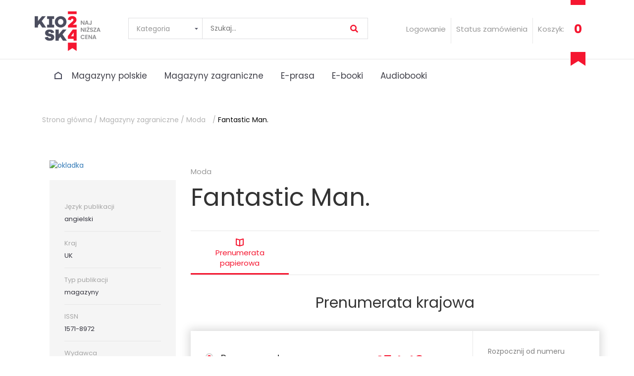

--- FILE ---
content_type: text/html; charset=utf-8
request_url: https://www.kiosk24.pl/prenumerata/fantastic_man.html
body_size: 24716
content:
<!DOCTYPE html>
<html>
	<head>
		<title>Fantastic Man. - prenumerata w kiosk24.pl</title>
		<base href="https://www.kiosk24.pl/">
		<meta http-equiv="content-type" content="text/html; charset=utf-8">
		<meta http-equiv="content-language" content="pl">
        <meta name="viewport" content="width=device-width, initial-scale=1.0, user-scalable=no">
        <meta name="author" content="websky.pl">
		<meta name="description" content="Zamów Fantastic Man. w Kiosk24: najtańsze prenumeraty czasopism, audiobooki i e-booki online ➤ Bądź na bieżąco!">
		<meta name="keywords" content="prenumerata,czasopisma kobiece,czasopisma branżowe,czasopisma komputerowe,czasopisma erotyczne,prenumerata czasopism,kiosk ,FANTASTIC MAN.">
		<meta name="google-site-verification" content="RdLHjnU-U89-_gEchZtOrrkn8O7978tfnCtzepQYM_Y" />
		<link rel="image_src" href="https://www.kiosk24.pl/_img/cover/2861.gif" />
		<link title="Kiosk24.pl" type="application/opensearchdescription+xml" rel="search" href="osearch.xml">

		<link rel="shortcut icon" href="favicon.ico">
		<!--<link href="css/style.css" rel="stylesheet" type="text/css">-->
		<!--<link href="css/fullsize.css" media="screen" rel="stylesheet" type="text/css" />-->
		<link href="css/ui.stars.css" media="screen" rel="stylesheet" type="text/css" />
		<link href="css/custom-theme/jquery-ui-1.8.1.custom.css" media="screen" rel="stylesheet" type="text/css" />
		<!--<link href="js/css/vtip.css" media="screen" rel="stylesheet" type="text/css" />		-->
		<!--[if IE]>
		<link href="js/bubbletip/bubbletip-IE.css" rel="stylesheet" type="text/css" />
		<![endif]-->	
                <!-- k24 new layout -->
                
               

                
                    <link href="css/bootstrap.min.css" rel="stylesheet">
                    <link href="css/styleNew.css?1768402487" rel="stylesheet">
                    <link href="css/karol.css" rel="stylesheet">
                    <script type="text/javascript" src="js/jquery-3.0.0.min.js"></script>	
                     <script type="text/javascript" src="js/jquery-ui-1.8.1.custom.min.js"></script>	
        
	<script type="text/javascript" src="js/jquery-1.4.2.min.js"></script>	
        <script src="https://ajax.googleapis.com/ajax/libs/jquery/1.11.3/jquery.min.js"></script>
        <script src="https://ajax.googleapis.com/ajax/libs/jquery/2.2.4/jquery.min.js"></script>
        <script src="js/bootstrap.js"></script>
        
        <script src="js/hammer.min.js"></script>
        
        <link href='https://fonts.googleapis.com/css?family=Poppins:400,500,600,700' rel='stylesheet' type='text/css'>
        <link href='https://fonts.googleapis.com/css?family=Istok+Web:400,400italic,700,700italic' rel='stylesheet' type='text/css'>
        
        <style>
        
            body {
                font-family: "Poppins" !important;
            }
    
        </style>
        <link rel="stylesheet" href="js/jquery-ui-1.12.1.custom/jquery-ui.css">
        <script type="text/javascript" src="js/jquery-ui-1.12.1.custom/jquery-ui.js"></script>
        <!-- revoltion slider -->
        
        <!-- RS5.0 Main Stylesheet 
        <link rel="stylesheet" type="text/css" href="revolution/css/settings.css">-->

        <!-- RS5.0 Layers and Navigation Styles -->
        <link rel="stylesheet" type="text/css" href="revolution/css/layers.css">
        <link rel="stylesheet" type="text/css" href="revolution/css/navigation.css"> 

        <!-- RS5.0 Core JS Files -->
        <script type="text/javascript" src="revolution/js/jquery.themepunch.tools.min.js?rev=5.0"></script>
        <script type="text/javascript" src="revolution/js/jquery.themepunch.revolution.min.js?rev=5.0"></script>
        
        <!-- end revolution slider -->
        
             <!-- Facebook Pixel Code -->
                <script>
                    !function(f,b,e,v,n,t,s)
                    {if(f.fbq)return;n=f.fbq=function(){n.callMethod?
                    n.callMethod.apply(n,arguments):n.queue.push(arguments)};
                    if(!f._fbq)f._fbq=n;n.push=n;n.loaded=!0;n.version='2.0';
                    n.queue=[];t=b.createElement(e);t.async=!0;
                    t.src=v;s=b.getElementsByTagName(e)[0];
                    s.parentNode.insertBefore(t,s)}(window,document,'script',
                    'https://connect.facebook.net/en_US/fbevents.js');
                    fbq('init', '1771069653144479'); 
                    fbq('track', 'PageView');
                </script>
                <noscript>
                <img height="1" width="1" 
                src="https://www.facebook.com/tr?id=1771069653144479&ev=PageView
                &noscript=1"/>
                </noscript>
                <!-- End Facebook Pixel Code -->
            
        
        
                <!-- k24 end new layout -->
                
       
	<!--
	<script type="text/javascript" src="js/jquery.lazyload.mini.js"></script>
	<script type="text/javascript">
	
		$(document).ready(function() {
		    $("img.lazyload").lazyload();
		});	
	
	</script>-->
	<script type="text/javascript" src="js/jquery.tools.min.js"></script>
	<script type="text/javascript" src="js/jquery.scrollTo-min.js"></script>
	<script type="text/javascript" src="js/jquerypngfix.js"></script>

	<script type="text/javascript" src="js/jquery.scrollList.js"></script>
	<script type="text/javascript" src="js/jquery.display.shortnews.js"></script>
 		
	<script type="text/javascript" src="js/jquery.easing.js"></script>
	<script type="text/javascript" src="js/jquery.accordion.js"></script>
	<script type="text/javascript" src="js/jquery.display.mainmenu.js"></script>	
	<script type="text/javascript" src="js/jquery.example.js"></script>
	<script type="text/javascript" src="js/jquery.display.forms.tips.js"></script>
	
		
 <!--	
-->
	
	
	<script type="text/javascript" src="js/jquery.pajinate.min.js"></script>
	<script type="text/javascript" src="js/jquery.effects.title.js"></script>
	
	

<script>
function limitText(limitField, limitNum) {
    if (limitField.value.length > limitNum) {
        limitField.value = limitField.value.substring(0, limitNum);
        alert('Maksymalna dopuszczalna ilość znaków w polu wynosi: ' + limitNum);
    }
}
<!-- k24 facebook login -->
window.fbAsyncInit = function() {
    FB.init(
    { appId : '339759599690591', status: true, xfbml: true, version : 'v2.12' } 
    );
};

(function(d, s, id){
    var js, fjs = d.getElementsByTagName(s)[0];
    if (d.getElementById(id)) 
    {return;} 
    js = d.createElement(s); js.id = id;
    js.src = "//connect.facebook.net/pl_PL/sdk.js";
    fjs.parentNode.insertBefore(js, fjs);
}(document, 'script', 'facebook-jssdk'));

 

</script>

	<script type="text/javascript" src="js/jquery.display.comment.js"></script>
	<!--<script type="text/javascript" src="js/ui.stars.js"></script>-->
	<script type="text/javascript">
	
		$(document).ready(function() {
			/*$(".stars-wrapper").stars({
				inputType: "select",
				cancelShow: false
			});*/
			
						
		});	
	
	</script>


<!--
<script type="text/javascript" src="js/jquery.flower.bubble.js"></script>
-->





	<script type="text/javascript">
	$.curCSS = function (element, attrib, val) {
                            $(element).css(attrib, val);
                        };
	
		(function ($) {
		
		
			
                    $(document).ready( function () {

                        
                    });
                });
                
                $(function(){
                    
                    jQuery(document).ready(function() { 
                       jQuery("#slider1").revolution({
                          sliderType:"standard",
                          sliderLayout:"auto",
                          delay:9000,
                          navigation: {
                              arrows:{enable:true} 
                          }, 
                          gridwidth:1230,
                          gridheight:720 
                        }); 
                    }); 
                    
                });
	</script>

	
	<script>
		function kiosk24Logout() {
			if (FB) {
				FB.getLoginStatus(function(response) {
					console.log('kiosk24Logout: ' + response);
					if (response && response.status === 'connected') {
						console.log('kiosk24Logout: connected');
						FB.logout(function(response) {
							console.log('kiosk24Logout: connected - logout');
							 location.href='https://www.kiosk24.pl/wyloguj.html';
						});
					}
					else
					{
						console.log('kiosk24Logout no response - logout');
						location.href='https://www.kiosk24.pl/wyloguj.html';
					}
				}, true);
			} else {
				console.log('kiosk24Logout no FB - logout');
				location.href='https://www.kiosk24.pl/wyloguj.html';
			}
		}
	</script>
	</head>
	<body>
	

		
        <header class="navbar navbar-static-top bs-docs-nav" id="top" role="banner" style="border-bottom: 1px #e6e6e6 solid;"> 
            <div class="container container_full_sm"> 
                <div class="navbar-header" style="float:left;"> 
                    <a href="/">
                        <img src="img/logo-kiosk24-lg.png" alt="Logo kiosk24.pl" class="logo"/>
                    </a>
                    <ul class="visible-xs mobile_menu_list"> 
                                                <li onclick="$('.search2_parent').toggle('slow');">
                            <img src="img/header-icons/search.png" alt="menu"/>
                        </li> 
                                                    <li onclick="location.href='https://www.kiosk24.pl/logowanie.html';">
                                <img src="img/header-icons/people.png" alt="menu"/>
                            </li> 
                                                <li onclick="location.href='https://www.kiosk24.pl/koszyk.html';">
                            <img src="img/header-icons/basket.png" alt="menu"/>
                        </li> 
                        <li class="hammenuli">
                            <img src="img/header-icons/menu-hamburger.png" alt="menu"/>
                        </li> 
                    </ul> 
                    <div class="nav navbar-nav searchaprent search2_parent"> 
                        <select class="slc_kategorie">
                            <option val="">Kategoria</option>
                            <option>Prenumerata tradycyjna</option>
                            <option>Katalogi</option>
                            <option>E-prasa</option>
                            <option>E-booki</option>
                            <option>Audiobooki</option>
                        </select>
                        <input type="text" name="search2" id="search2" class="search" placeholder="Szukaj..." style="cursor: pointer;"/>
                        <div class="search_results_page">
                            
                        </div>
                        <div class="search_result">
                            
                        </div>
                    </div> 
                </div> 
                <nav id="bs-navbar" class="collapse navbar-collapse" style="position: relative;float:left;width: 81%;"> 
                    <div class="nav navbar-nav visible-lg visible-md searchaprent"> 
                        <select class="slc_kategorie">
                            <option val="">Kategoria</option>
                            <option>Prenumerata tradycyjna</option>
                            <option>Katalogi</option>
                            <option>E-prasa</option>
                            <option>E-booki</option>
                            <option>Audiobooki</option>
                        </select>
                        <input type="text" name="search" id="search" class="search" placeholder="Szukaj..." style="cursor: pointer;"/>
                        <div class="search_results_page">
                            
                        </div>
                        <div class="search_result">
                            
                        </div>
                    </div> 
                    <ul class="nav navbar-nav navbar-right visible-lg visible-md"> 
                                                    <li id="li_logowanie_index" onclick="location.href='https://www.kiosk24.pl/logowanie.html';">
                                Logowanie
                            </li> 
                            <li>
                                <div id="menuOpenedSel2" style="padding: 0px;">
                                    Status zamówienia
                                </div>
                                <div id="menuSelected2" style="display: none;">
                                    

<script type="text/javascript">
      /*var verifyCallback = function(response) {
        //alert(response);
      };
      
      var onloadCallback = function() {

        grecaptcha.render('g-recaptcha', {
          'sitekey' : '6Le_exoTAAAAAPCdcqYs2EqVwrlWuH6ma4TLW7oQ',
          'callback' : verifyCallback
        });
        
      };
      
      $("#client_form_etap_1").submit(function( event ) {
      
          if($('#g-recaptcha-response').val().length > 0)
          {
              return;
          }
          
          alert("Proszę rozwiązać captchę");
          event.preventDefault();
      });*/
    $(function(){
        
        $('#menuOpenedSel2').click(function(){
            
            // schowaj logowanie
            $('#li_logowanie_index').slideUp( 500 );
            
            // schowaj status zamowienia
            $('#menuOpenedSel2').slideUp( 500 );
            
            
            $('#menuSelected2').slideDown(500);
            
            
        });
        
        $('.cancelMenuOpeneSel').click(function(){
        
            // pokaz logowanie
            $('#li_logowanie_index').slideDown( 500 );
            
            // pokaz status zamowienia
            $('#menuOpenedSel2').slideDown( 500 );
            
            
            $('#menuSelected2').slideUp(500);
            
        });
        
        $('#sendstatus').click( function(){
             $('#client_form_etap_1').submit();
             
            $('.asdf12354').click();
        });
    
    });
      
</script>
                                    <form name="clientpanel_formular" id="client_form_etap_1" method="POST" action="https://www.kiosk24.pl/panel_klienta.html?formularz_reklamacji=1&reklamacja=1" style="margin-top: 5px;">
                                        <!--<div id="g-recaptcha"></div>-->
                                        <input type="hidden" id="etap" name="etap" value="3">
                                        <input type="hidden" id="g-recaptcha-response" name="g-recaptcha-response" value="none">
                                        <img src="img/icons/cancel.png" alt="Zamykanie info o zamowieniu" class="cancelMenuOpeneSel" style="position: absolute;top: 18px;right: 16px;">
                                        <select id="problem" name="problem" style="display: none;">
                                                <option value="payment">Płatność</option>
                                        </select>
                                        
                                        <div class="input_text" style="">
                                            <input id="reklamacja" type="text" class="text" name="reklamacja" placeholder="Numer zamówienia" maxlength="16" value="" style="width: 100%; border: none;background: transparent;">
                                        </div>
                                        <button class="btn-red1" id="sendstatus">
                                            <span class="glyphicon glyphicon-play"></span>
                                        </button>
                                        <input type="submit" class="btn-red1 asdf12354" value=">" style="display: none;" name="form_submit">
                                    </form>
                                </div>
                                
                            </li>
                                                <!---->
                        <li onclick="location.href='https://www.kiosk24.pl/koszyk.html';">
                            Koszyk:
                        </li>
                        <li onclick="location.href='https://www.kiosk24.pl/koszyk.html';">
                            <span class="count_items_cart">0</span>
                        </li>
                    </ul> 
                    <ul class="nav navbar-nav navbar-right visible-sm mobile_menu_list"> 
                        <li onclick='$(".search3").toggle("slow");'>
                            <img src="img/header-icons/search.png" alt="menu"/>
                        </li> 
                                                    <li onclick="location.href='https://www.kiosk24.pl/logowanie.html';">
                                <img src="img/header-icons/people.png" alt="menu"/>
                            </li> 
                                                <li onclick="location.href='https://www.kiosk24.pl/koszyk.html';">
                            <img src="img/header-icons/basket.png" alt="menu"/>
                        </li> 
                        <li class="hammenuli">
                            <img src="img/header-icons/menu-hamburger.png" alt="menu"/>
                        </li> 
                    </ul> 
                    <div class="cart_red_under visible-lg visible-md">
                        <img src="img/icon-basket-red-partup.png" />
                    </div>
                    <div class="cart_red_down visible-lg visible-md">
                        <img src="img/icon-basket-red-partdown.png" />
                    </div>
                </nav>
                <div class="nav navbar-nav searchaprent search3" style="display: none;"> 
                    <input type="text" name="search" id="search" class="search" placeholder="Szukaj..." style="cursor: pointer;"/>
                    <select class="slc_kategorie">
                        <option val="">Kategoria</option>
                        <option>Prenumerata tradycyjna</option>
                        <option>Katalogi</option>
                        <option>E-prasa</option>
                        <option>E-booki</option>
                        <option>Audiobooki</option>
                    </select>
                    
                    <div class="search_result">

                    </div>
                </div> 
            </div> 
                
        </header>
                            
                            
        <div class="container container_full_sm nopadding_sm">
            <div class="row visible-md visible-lg row_with_categories">
                <div class="col-lg-12 nopadding_sm">
                    <script>
    $(function(){
        
    
        if( (window.location.pathname.indexOf("koszyk.html") >= 0 ||
            window.location.pathname.indexOf("koszyk/dane.html") >= 0 ||
            window.location.pathname.indexOf("koszyk/podsumowanie.html") >= 0 ||
            window.location.pathname.indexOf("koszyk/platnosci.html") >= 0 ||
            window.location.pathname.indexOf("koszyk/logowanie.html") >= 0 ||
            window.location.pathname.indexOf("kartki.html") >= 0) && 
            $(window).width() > 976)
        {
             $('.categories-main').hide();
             $('.categories_down').slideDown(500);
             $('.catedown').slideDown(500);
        }
        
        // będziemy pokazywac pasek z kategoriami
        $('.categories_down').click( function(){
            
            //console.log('tesMENUEt');
            if( $('.categories-main').css('display') == 'none' )
            {
                $('.categories-main').slideDown(500);
                //$(this).slideUp(500);
                $('.catedown').slideUp(500);
                $('.cateup').slideDown(500);
            }
            else
            {
                $('.categories-main').slideUp(500);
                $('.cateup').slideUp(500);
                $('.catedown').slideDown(500);
            }
            
            
        });
    
    });
</script>

<div class="categories_down" style="text-align: center;cursor:pointer;display:none;">
    <img class="catedown" src="img/categories_down.png" alt="Pokaż kategorie" style="display: none;margin-bottom: 20px;"/>
    <img class="cateup" src="img/categories_up.png" alt="Pokaż kategorie" style="display: none;"/>
</div>

<ul class="categories-main">
    <li class="close_xs">
        <div class="visible-xs visible-sm">
            MENU
        </div>
        <div class="hidden-xs hidden-sm">
            <a href="/">
                <img src="img/icon-home-darkblue.png" alt="Strona główna" style="padding-bottom: 3px;"/>
            </a>
        </div>
    </li>
    <li>
		
        <h3 data-target="#catPolskie">
                 Magazyny polskie
        </h3>
        <div class="elementdrop menu_category clearfix" id="catPolskie" style="display: none;">
            <div class="visible-xs visible-sm powrot_xs" style="display: inline-block;">
                Powrót
            </div>
                            <div>
                    <a href="https://www.kiosk24.pl/katalog_czasopism/wszystkie/biznes.html">
                        Biznes                    </a>
                </div>
                            <div>
                    <a href="https://www.kiosk24.pl/katalog_czasopism/wszystkie/branzowe.html">
                        Branżowe                    </a>
                </div>
                            <div>
                    <a href="https://www.kiosk24.pl/katalog_czasopism/wszystkie/dom_i_ogrod.html">
                        Dom i ogród                    </a>
                </div>
                            <div>
                    <a href="https://www.kiosk24.pl/katalog_czasopism/wszystkie/dzieci_i_mlodziez.html">
                        Dzieci i młodzież                    </a>
                </div>
                            <div>
                    <a href="https://www.kiosk24.pl/katalog_czasopism/wszystkie/edukacja__oswiata.html">
                        Edukacja, oświata                    </a>
                </div>
                            <div>
                    <a href="https://www.kiosk24.pl/katalog_czasopism/wszystkie/finanse.html">
                        Finanse                    </a>
                </div>
                            <div>
                    <a href="https://www.kiosk24.pl/katalog_czasopism/wszystkie/jezyki_obce.html">
                        Języki obce                    </a>
                </div>
                            <div>
                    <a href="https://www.kiosk24.pl/katalog_czasopism/wszystkie/prawo__bankowosc__ubezpieczenia.html">
                        Prawo, bankowość, ubezpieczenia                    </a>
                </div>
                            <div>
                    <a href="https://www.kiosk24.pl/katalog_czasopism/wszystkie/swiat__podroze.html">
                        Świat, podróże                    </a>
                </div>
                        <!--<div>
                <a href="/products/">
                    <img src="img/categories/icon-dlaniej.png" alt=""/>
                       Dla niej
                </a>
            </div>-->
           
        </div>
	</li>
	<li>
		<h3 data-target="#catZagranica">
                 Magazyny zagraniczne
        </h3>
        <div class="elementdrop menu_category clearfix" id="catZagranica" style="display: none;">
            <div class="visible-xs visible-sm powrot_xs" style="display: inline-block;">
                Powrót
            </div>
                            <div>
                    <a href="https://www.kiosk24.pl/katalog_czasopism/zagraniczne/architektura__wnetrza__mieszkanie__dom__ogrod.html">
                        Architektura, dom, ogród                    </a>
                </div>
                            <div>
                    <a href="https://www.kiosk24.pl/katalog_czasopism/zagraniczne/biznes.html">
                        Biznes i finanse                    </a>
                </div>
                            <div>
                    <a href="https://www.kiosk24.pl/katalog_czasopism/zagraniczne/dla_dzieci_i_rodzicow.html">
                        Dla dzieci i rodziców                    </a>
                </div>
                            <div>
                    <a href="https://www.kiosk24.pl/katalog_czasopism/zagraniczne/czasopisma_dla_mlodziezy.html">
                        Dla młodzieży                    </a>
                </div>
                            <div>
                    <a href="https://www.kiosk24.pl/katalog_czasopism/zagraniczne/czasopisma_dla_mezczyzn.html">
                        Dla panów                    </a>
                </div>
                            <div>
                    <a href="https://www.kiosk24.pl/katalog_czasopism/zagraniczne/czasopisma_dla_kobiet.html">
                        Dla pań                    </a>
                </div>
                            <div>
                    <a href="https://www.kiosk24.pl/katalog_czasopism/zagraniczne/dzienniki.html">
                        Dzienniki                    </a>
                </div>
                            <div>
                    <a href="https://www.kiosk24.pl/katalog_czasopism/zagraniczne/film.html">
                        Film                    </a>
                </div>
                            <div>
                    <a href="https://www.kiosk24.pl/katalog_czasopism/zagraniczne/fotografia.html">
                        Fotografia                    </a>
                </div>
                            <div>
                    <a href="https://www.kiosk24.pl/katalog_czasopism/zagraniczne/fryzury.html">
                        Fryzury                    </a>
                </div>
                            <div>
                    <a href="https://www.kiosk24.pl/katalog_czasopism/zagraniczne/swiat__podroze.html">
                        Geografia, podróże                    </a>
                </div>
                            <div>
                    <a href="https://www.kiosk24.pl/katalog_czasopism/zagraniczne/hobby.html">
                        Hobby                    </a>
                </div>
                            <div>
                    <a href="https://www.kiosk24.pl/katalog_czasopism/zagraniczne/kalendarze.html">
                        Kalendarze                    </a>
                </div>
                            <div>
                    <a href="https://www.kiosk24.pl/katalog_czasopism/zagraniczne/komputery__internet__gry.html">
                        Komputery, gry                    </a>
                </div>
                            <div>
                    <a href="https://www.kiosk24.pl/katalog_czasopism/zagraniczne/kulinaria.html">
                        Kulinarne                    </a>
                </div>
                            <div>
                    <a href="https://www.kiosk24.pl/katalog_czasopism/zagraniczne/kultura__sztuka__literatura.html">
                        Literatura, sztuka                    </a>
                </div>
                            <div>
                    <a href="https://www.kiosk24.pl/katalog_czasopism/zagraniczne/lotnictwo.html">
                        Lotnictwo                    </a>
                </div>
                            <div>
                    <a href="https://www.kiosk24.pl/katalog_czasopism/zagraniczne/militaria.html">
                        Militaria                    </a>
                </div>
                            <div>
                    <a href="https://www.kiosk24.pl/katalog_czasopism/zagraniczne/moda.html">
                        Moda                    </a>
                </div>
                            <div>
                    <a href="https://www.kiosk24.pl/katalog_czasopism/zagraniczne/modelarstwo.html">
                        Modelarstwo                    </a>
                </div>
                            <div>
                    <a href="https://www.kiosk24.pl/katalog_czasopism/zagraniczne/motoryzacja.html">
                        Motoryzacja                    </a>
                </div>
                            <div>
                    <a href="https://www.kiosk24.pl/katalog_czasopism/zagraniczne/muzyka.html">
                        Muzyka                    </a>
                </div>
                            <div>
                    <a href="https://www.kiosk24.pl/katalog_czasopism/zagraniczne/nauka_technika.html">
                        Nauka, technika                    </a>
                </div>
                            <div>
                    <a href="https://www.kiosk24.pl/katalog_czasopism/zagraniczne/nurkowanie.html">
                        Nurkowanie                    </a>
                </div>
                            <div>
                    <a href="https://www.kiosk24.pl/katalog_czasopism/zagraniczne/polityka__spoleczenstwo.html">
                        Społeczno-polityczne                    </a>
                </div>
                            <div>
                    <a href="https://www.kiosk24.pl/katalog_czasopism/zagraniczne/sport.html">
                        Sport                    </a>
                </div>
                            <div>
                    <a href="https://www.kiosk24.pl/katalog_czasopism/zagraniczne/styl_zycia.html">
                        Styl życia                    </a>
                </div>
                            <div>
                    <a href="https://www.kiosk24.pl/katalog_czasopism/zagraniczne/slub.html">
                        Ślub                    </a>
                </div>
                            <div>
                    <a href="https://www.kiosk24.pl/katalog_czasopism/zagraniczne/tatuaze.html">
                        Tatuaże                    </a>
                </div>
                            <div>
                    <a href="https://www.kiosk24.pl/katalog_czasopism/zagraniczne/hi-fi_audio_video.html">
                        Video, HI-FI, TV                    </a>
                </div>
                            <div>
                    <a href="https://www.kiosk24.pl/katalog_czasopism/zagraniczne/zeglarstwo.html">
                        Żeglarstwo                    </a>
                </div>
                        <!--<div>
                <a href="/products/">
                    <img src="img/categories/icon-dlaniej.png" alt=""/>
                       Dla niej
                </a>
            </div>-->
           
        </div>
		
    </li>
    <!--<li>
        <div data-target="#catZagraniczne">
            Katalogi
        </div>
        <div class="elementdrop menu_category clearfix" id="catZagraniczne" style="display: none;">
            <div class="visible-xs visible-sm powrot_xs" style="display: inline-block;">
                Powrót
            </div>
                            <div>
                    <a href="https://www.kiosk24.pl/katalog_czasopism/wszystkie/katalogi_-_projekty__wnetrza__mieszkanie__dom__ogrod.html">
                        Katalogi - projekty, wnętrza, mieszkanie, dom, ogród
                    </a>
                </div>
                            <div>
                    <a href="https://www.kiosk24.pl/katalog_czasopism/wszystkie/katalogi_-_inne.html">
                        Katalogi - inne
                    </a>
                </div>
                    </div>
    </li>-->
    <li>
        <h3 data-target="#catEmagazyny">
            E-prasa
        </h3>
        <div class="elementdrop menu_category clearfix" id="catEmagazyny" style="display: none;">
            <div class="visible-xs visible-sm powrot_xs" style="display: inline-block;">
                Powrót
            </div>
            
                            <div>
                    <a href="https://www.kiosk24.pl/eprasa/wszystkie/biznes.html">
                        Biznes
                    </a>
                </div>	
                            <div>
                    <a href="https://www.kiosk24.pl/eprasa/wszystkie/branzowe.html">
                        Branżowe
                    </a>
                </div>	
                            <div>
                    <a href="https://www.kiosk24.pl/eprasa/wszystkie/dom_i_ogrod.html">
                        Dom i ogród
                    </a>
                </div>	
                            <div>
                    <a href="https://www.kiosk24.pl/eprasa/wszystkie/dzieci_i_mlodziez.html">
                        Dzieci i młodzież
                    </a>
                </div>	
                            <div>
                    <a href="https://www.kiosk24.pl/eprasa/wszystkie/edukacja__oswiata.html">
                        Edukacja, oświata
                    </a>
                </div>	
                            <div>
                    <a href="https://www.kiosk24.pl/eprasa/wszystkie/jezyki_obce.html">
                        Języki obce
                    </a>
                </div>	
                            <div>
                    <a href="https://www.kiosk24.pl/eprasa/wszystkie/lotnictwo.html">
                        Lotnictwo
                    </a>
                </div>	
                            <div>
                    <a href="https://www.kiosk24.pl/eprasa/wszystkie/polityka__spoleczenstwo.html">
                        Polityka, społeczeństwo
                    </a>
                </div>	
                            <div>
                    <a href="https://www.kiosk24.pl/eprasa/wszystkie/prawo__bankowosc__ubezpieczenia.html">
                        Prawo, bankowość, ubezpieczenia
                    </a>
                </div>	
                            <div>
                    <a href="https://www.kiosk24.pl/eprasa/wszystkie/katalogi_-_inne.html">
                        Katalogi - inne
                    </a>
                </div>	
                    </div>
    </li>
    <li>
        <h3 data-target="#catE-booki">
                E-booki
        </h3>
        
        <div class="elementdrop menu_category clearfix" id="catE-booki" style="display: none;">
            <div class="visible-xs visible-sm powrot_xs" style="display: inline-block;">
                Powrót
            </div>
            
                        
                                            	
                                <div>
                                    <a href="https://www.kiosk24.pl/ebooki/biografie.html">
                                        Biografie
                                    </a>
                                </div>	
                                                						
                                                                            <div>
                                    <a href="https://www.kiosk24.pl/ebooki/biznes.html">
                                        Biznes
                                    </a>
                                </div>	
                            
                                                
                                            	
                                <div>
                                    <a href="https://www.kiosk24.pl/ebooki/administracja.html">
                                        Administracja
                                    </a>
                                </div>	
                                                						
                                            	
                                <div>
                                    <a href="https://www.kiosk24.pl/ebooki/bankowosc_i_finanse.html">
                                        Bankowość i Finanse
                                    </a>
                                </div>	
                                                						
                                            	
                                <div>
                                    <a href="https://www.kiosk24.pl/ebooki/biznes_it.html">
                                        Biznes IT
                                    </a>
                                </div>	
                                                						
                                            	
                                <div>
                                    <a href="https://www.kiosk24.pl/ebooki/ekonomia.html">
                                        Ekonomia
                                    </a>
                                </div>	
                                                						
                                            	
                                <div>
                                    <a href="https://www.kiosk24.pl/ebooki/handel_i_gospodarka.html">
                                        Handel i gospodarka
                                    </a>
                                </div>	
                                                						
                                            	
                                <div>
                                    <a href="https://www.kiosk24.pl/ebooki/poradniki.html">
                                        Poradniki
                                    </a>
                                </div>	
                                                						
                                            	
                                <div>
                                    <a href="https://www.kiosk24.pl/ebooki/raporty_i_analizy.html">
                                        Raporty i Analizy
                                    </a>
                                </div>	
                                                						
                                            	
                                <div>
                                    <a href="https://www.kiosk24.pl/ebooki/rynek_pracy.html">
                                        Rynek pracy
                                    </a>
                                </div>	
                                                						
                                            	
                                <div>
                                    <a href="https://www.kiosk24.pl/ebooki/zarzadzanie_i_marketing.html">
                                        Zarządzanie i marketing
                                    </a>
                                </div>	
                                                						
                        
                                                						
                                                                            <div>
                                    <a href="https://www.kiosk24.pl/ebooki/dla_dzieci_i_mlodziezy.html">
                                        Dla dzieci i młodzieży
                                    </a>
                                </div>	
                            
                                                
                                            	
                                <div>
                                    <a href="https://www.kiosk24.pl/ebooki/bajki.html">
                                        Bajki
                                    </a>
                                </div>	
                                                						
                                            	
                                <div>
                                    <a href="https://www.kiosk24.pl/ebooki/dla_dzieci.html">
                                        Dla dzieci
                                    </a>
                                </div>	
                                                						
                                            	
                                <div>
                                    <a href="https://www.kiosk24.pl/ebooki/mlodziezowe.html">
                                        Młodzieżowe
                                    </a>
                                </div>	
                                                						
                        
                                                						
                                                                            <div>
                                    <a href="https://www.kiosk24.pl/ebooki/duchowosc_i_religia.html">
                                        Duchowość i religia
                                    </a>
                                </div>	
                            
                                                
                                            	
                                <div>
                                    <a href="https://www.kiosk24.pl/ebooki/duchowosc.html">
                                        Duchowość
                                    </a>
                                </div>	
                                                						
                                            	
                                <div>
                                    <a href="https://www.kiosk24.pl/ebooki/ezoteryka.html">
                                        Ezoteryka
                                    </a>
                                </div>	
                                                						
                                            	
                                <div>
                                    <a href="https://www.kiosk24.pl/ebooki/religia.html">
                                        Religia
                                    </a>
                                </div>	
                                                						
                        
                                                						
                                                                            <div>
                                    <a href="https://www.kiosk24.pl/ebooki/fantastyka.html">
                                        Fantastyka
                                    </a>
                                </div>	
                            
                                                
                                            	
                                <div>
                                    <a href="https://www.kiosk24.pl/ebooki/fantasy.html">
                                        Fantasy
                                    </a>
                                </div>	
                                                						
                                            	
                                <div>
                                    <a href="https://www.kiosk24.pl/ebooki/science_fiction.html">
                                        Science Fiction
                                    </a>
                                </div>	
                                                						
                        
                                                						
                                                                            <div>
                                    <a href="https://www.kiosk24.pl/ebooki/hobby.html">
                                        Hobby
                                    </a>
                                </div>	
                            
                                                
                                            	
                                <div>
                                    <a href="https://www.kiosk24.pl/ebooki/dom_i_ogrod.html">
                                        Dom i Ogród
                                    </a>
                                </div>	
                                                						
                                            	
                                <div>
                                    <a href="https://www.kiosk24.pl/ebooki/fotografia_cyfrowa.html">
                                        Fotografia cyfrowa
                                    </a>
                                </div>	
                                                						
                                            	
                                <div>
                                    <a href="https://www.kiosk24.pl/ebooki/motoryzacja.html">
                                        Motoryzacja
                                    </a>
                                </div>	
                                                						
                                            	
                                <div>
                                    <a href="https://www.kiosk24.pl/ebooki/poradniki_1.html">
                                        Poradniki
                                    </a>
                                </div>	
                                                						
                                            	
                                <div>
                                    <a href="https://www.kiosk24.pl/ebooki/rodzina.html">
                                        Rodzina
                                    </a>
                                </div>	
                                                						
                                            	
                                <div>
                                    <a href="https://www.kiosk24.pl/ebooki/sport_i_zabawa.html">
                                        Sport i zabawa
                                    </a>
                                </div>	
                                                						
                        
                                                						
                                                                            <div>
                                    <a href="https://www.kiosk24.pl/ebooki/informatyka.html">
                                        Informatyka
                                    </a>
                                </div>	
                            
                                                
                                            	
                                <div>
                                    <a href="https://www.kiosk24.pl/ebooki/bazy_danych.html">
                                        Bazy danych
                                    </a>
                                </div>	
                                                						
                                            	
                                <div>
                                    <a href="https://www.kiosk24.pl/ebooki/dtp.html">
                                        DTP
                                    </a>
                                </div>	
                                                						
                                            	
                                <div>
                                    <a href="https://www.kiosk24.pl/ebooki/grafika_komputerowa.html">
                                        Grafika komputerowa
                                    </a>
                                </div>	
                                                						
                                            	
                                <div>
                                    <a href="https://www.kiosk24.pl/ebooki/gry.html">
                                        Gry
                                    </a>
                                </div>	
                                                						
                                            	
                                <div>
                                    <a href="https://www.kiosk24.pl/ebooki/hacking.html">
                                        Hacking
                                    </a>
                                </div>	
                                                						
                                            	
                                <div>
                                    <a href="https://www.kiosk24.pl/ebooki/hardware.html">
                                        Hardware
                                    </a>
                                </div>	
                                                						
                                            	
                                <div>
                                    <a href="https://www.kiosk24.pl/ebooki/programowanie.html">
                                        Programowanie
                                    </a>
                                </div>	
                                                						
                                            	
                                <div>
                                    <a href="https://www.kiosk24.pl/ebooki/serwery_internetowe.html">
                                        Serwery internetowe
                                    </a>
                                </div>	
                                                						
                                            	
                                <div>
                                    <a href="https://www.kiosk24.pl/ebooki/sieci_komputerowe.html">
                                        Sieci komputerowe
                                    </a>
                                </div>	
                                                						
                                            	
                                <div>
                                    <a href="https://www.kiosk24.pl/ebooki/systemy_operacyjne.html">
                                        Systemy operacyjne
                                    </a>
                                </div>	
                                                						
                                            	
                                <div>
                                    <a href="https://www.kiosk24.pl/ebooki/webmaster.html">
                                        Webmaster
                                    </a>
                                </div>	
                                                						
                        
                                                						
                                            	
                                <div>
                                    <a href="https://www.kiosk24.pl/ebooki/inne_3.html">
                                        Inne
                                    </a>
                                </div>	
                                                						
                                                                            <div>
                                    <a href="https://www.kiosk24.pl/ebooki/jezyki_obce.html">
                                        Języki obce
                                    </a>
                                </div>	
                            
                                                
                                            	
                                <div>
                                    <a href="https://www.kiosk24.pl/ebooki/angielski.html">
                                        Angielski
                                    </a>
                                </div>	
                                                						
                                            	
                                <div>
                                    <a href="https://www.kiosk24.pl/ebooki/francuski.html">
                                        Francuski
                                    </a>
                                </div>	
                                                						
                                            	
                                <div>
                                    <a href="https://www.kiosk24.pl/ebooki/hiszpanski.html">
                                        Hiszpański
                                    </a>
                                </div>	
                                                						
                                            	
                                <div>
                                    <a href="https://www.kiosk24.pl/ebooki/inne.html">
                                        Inne
                                    </a>
                                </div>	
                                                						
                                            	
                                <div>
                                    <a href="https://www.kiosk24.pl/ebooki/niemiecki.html">
                                        Niemiecki
                                    </a>
                                </div>	
                                                						
                                            	
                                <div>
                                    <a href="https://www.kiosk24.pl/ebooki/rosyjski.html">
                                        Rosyjski
                                    </a>
                                </div>	
                                                						
                                            	
                                <div>
                                    <a href="https://www.kiosk24.pl/ebooki/wloski.html">
                                        Włoski
                                    </a>
                                </div>	
                                                						
                        
                                                						
                                            	
                                <div>
                                    <a href="https://www.kiosk24.pl/ebooki/klasyka.html">
                                        Klasyka
                                    </a>
                                </div>	
                                                						
                                                                            <div>
                                    <a href="https://www.kiosk24.pl/ebooki/kryminal_i_sensacja.html">
                                        Kryminał i sensacja
                                    </a>
                                </div>	
                            
                                                
                                            	
                                <div>
                                    <a href="https://www.kiosk24.pl/ebooki/horror_i_thriller.html">
                                        Horror i Thriller
                                    </a>
                                </div>	
                                                						
                                            	
                                <div>
                                    <a href="https://www.kiosk24.pl/ebooki/kryminal.html">
                                        Kryminał
                                    </a>
                                </div>	
                                                						
                                            	
                                <div>
                                    <a href="https://www.kiosk24.pl/ebooki/sensacyjne.html">
                                        Sensacyjne
                                    </a>
                                </div>	
                                                						
                        
                                                						
                                            	
                                <div>
                                    <a href="https://www.kiosk24.pl/ebooki/kuchnia.html">
                                        Kuchnia
                                    </a>
                                </div>	
                                                						
                                                                            <div>
                                    <a href="https://www.kiosk24.pl/ebooki/lektury_szkolne.html">
                                        Lektury szkolne
                                    </a>
                                </div>	
                            
                                                
                                            	
                                <div>
                                    <a href="https://www.kiosk24.pl/ebooki/gimnazjum.html">
                                        Gimnazjum
                                    </a>
                                </div>	
                                                						
                                            	
                                <div>
                                    <a href="https://www.kiosk24.pl/ebooki/liceum.html">
                                        Liceum
                                    </a>
                                </div>	
                                                						
                                            	
                                <div>
                                    <a href="https://www.kiosk24.pl/ebooki/opracowania_i_wypracowania.html">
                                        Opracowania i Wypracowania
                                    </a>
                                </div>	
                                                						
                                            	
                                <div>
                                    <a href="https://www.kiosk24.pl/ebooki/podstawowka.html">
                                        Podstawówka
                                    </a>
                                </div>	
                                                						
                        
                                                						
                                            	
                                <div>
                                    <a href="https://www.kiosk24.pl/ebooki/literatura_faktu.html">
                                        Literatura faktu
                                    </a>
                                </div>	
                                                						
                                                                            <div>
                                    <a href="https://www.kiosk24.pl/ebooki/literatura_piekna.html">
                                        Literatura piękna
                                    </a>
                                </div>	
                            
                                                
                                            	
                                <div>
                                    <a href="https://www.kiosk24.pl/ebooki/antologia.html">
                                        Antologia
                                    </a>
                                </div>	
                                                						
                                            	
                                <div>
                                    <a href="https://www.kiosk24.pl/ebooki/komiks_i_humor.html">
                                        Komiks i Humor
                                    </a>
                                </div>	
                                                						
                        
                                                						
                                                                            <div>
                                    <a href="https://www.kiosk24.pl/ebooki/naukowe_i_akademickie.html">
                                        Naukowe i akademickie
                                    </a>
                                </div>	
                            
                                                
                                            	
                                <div>
                                    <a href="https://www.kiosk24.pl/ebooki/biologia.html">
                                        Biologia
                                    </a>
                                </div>	
                                                						
                                            	
                                <div>
                                    <a href="https://www.kiosk24.pl/ebooki/chemia.html">
                                        Chemia
                                    </a>
                                </div>	
                                                						
                                            	
                                <div>
                                    <a href="https://www.kiosk24.pl/ebooki/ekologia.html">
                                        Ekologia
                                    </a>
                                </div>	
                                                						
                                            	
                                <div>
                                    <a href="https://www.kiosk24.pl/ebooki/encyklopedie.html">
                                        Encyklopedie
                                    </a>
                                </div>	
                                                						
                                            	
                                <div>
                                    <a href="https://www.kiosk24.pl/ebooki/filozofia.html">
                                        Filozofia
                                    </a>
                                </div>	
                                                						
                                            	
                                <div>
                                    <a href="https://www.kiosk24.pl/ebooki/fizyka.html">
                                        Fizyka
                                    </a>
                                </div>	
                                                						
                                            	
                                <div>
                                    <a href="https://www.kiosk24.pl/ebooki/geologia_i_geografia.html">
                                        Geologia i geografia
                                    </a>
                                </div>	
                                                						
                                            	
                                <div>
                                    <a href="https://www.kiosk24.pl/ebooki/historia.html">
                                        Historia
                                    </a>
                                </div>	
                                                						
                                            	
                                <div>
                                    <a href="https://www.kiosk24.pl/ebooki/inne_1.html">
                                        Inne
                                    </a>
                                </div>	
                                                						
                                            	
                                <div>
                                    <a href="https://www.kiosk24.pl/ebooki/inzynieria_i_technika.html">
                                        Inżynieria i technika
                                    </a>
                                </div>	
                                                						
                                            	
                                <div>
                                    <a href="https://www.kiosk24.pl/ebooki/literaturoznawstwo_jezykoznawstwo.html">
                                        Literaturoznawstwo, językoznawstwo
                                    </a>
                                </div>	
                                                						
                                            	
                                <div>
                                    <a href="https://www.kiosk24.pl/ebooki/matematyka.html">
                                        Matematyka
                                    </a>
                                </div>	
                                                						
                                            	
                                <div>
                                    <a href="https://www.kiosk24.pl/ebooki/media_i_dziennikarstwo.html">
                                        Media i dziennikarstwo
                                    </a>
                                </div>	
                                                						
                                            	
                                <div>
                                    <a href="https://www.kiosk24.pl/ebooki/nauki_przyrodnicze.html">
                                        Nauki przyrodnicze
                                    </a>
                                </div>	
                                                						
                                            	
                                <div>
                                    <a href="https://www.kiosk24.pl/ebooki/nauki_spoleczne.html">
                                        Nauki społeczne
                                    </a>
                                </div>	
                                                						
                                            	
                                <div>
                                    <a href="https://www.kiosk24.pl/ebooki/pedagogika.html">
                                        Pedagogika
                                    </a>
                                </div>	
                                                						
                                            	
                                <div>
                                    <a href="https://www.kiosk24.pl/ebooki/podreczniki.html">
                                        Podręczniki
                                    </a>
                                </div>	
                                                						
                                            	
                                <div>
                                    <a href="https://www.kiosk24.pl/ebooki/politologia.html">
                                        Politologia
                                    </a>
                                </div>	
                                                						
                                            	
                                <div>
                                    <a href="https://www.kiosk24.pl/ebooki/prawo.html">
                                        Prawo
                                    </a>
                                </div>	
                                                						
                                            	
                                <div>
                                    <a href="https://www.kiosk24.pl/ebooki/psychologia.html">
                                        Psychologia
                                    </a>
                                </div>	
                                                						
                                            	
                                <div>
                                    <a href="https://www.kiosk24.pl/ebooki/slowniki.html">
                                        Słowniki
                                    </a>
                                </div>	
                                                						
                                            	
                                <div>
                                    <a href="https://www.kiosk24.pl/ebooki/socjologia.html">
                                        Socjologia
                                    </a>
                                </div>	
                                                						
                                            	
                                <div>
                                    <a href="https://www.kiosk24.pl/ebooki/zarzadzanie.html">
                                        Zarządzanie
                                    </a>
                                </div>	
                                                						
                        
                                                						
                                                                            <div>
                                    <a href="https://www.kiosk24.pl/ebooki/obcojezyczne.html">
                                        Obcojęzyczne
                                    </a>
                                </div>	
                            
                                                
                                            	
                                <div>
                                    <a href="https://www.kiosk24.pl/ebooki/antiques.html">
                                        Antiques
                                    </a>
                                </div>	
                                                						
                                            	
                                <div>
                                    <a href="https://www.kiosk24.pl/ebooki/biography__autobiography.html">
                                        Biography & Autobiography
                                    </a>
                                </div>	
                                                						
                                                                            <div>
                                    <a href="https://www.kiosk24.pl/ebooki/business.html">
                                        Business
                                    </a>
                                </div>	
                            
                                                
                                            	
                                <div>
                                    <a href="https://www.kiosk24.pl/ebooki/careers.html">
                                        Careers
                                    </a>
                                </div>	
                                                						
                                            	
                                <div>
                                    <a href="https://www.kiosk24.pl/ebooki/finance.html">
                                        Finance
                                    </a>
                                </div>	
                                                						
                                            	
                                <div>
                                    <a href="https://www.kiosk24.pl/ebooki/management.html">
                                        Management
                                    </a>
                                </div>	
                                                						
                        
                                                						
                                            	
                                <div>
                                    <a href="https://www.kiosk24.pl/ebooki/cooking__food.html">
                                        Cooking & Food
                                    </a>
                                </div>	
                                                						
                                            	
                                <div>
                                    <a href="https://www.kiosk24.pl/ebooki/drama.html">
                                        Drama
                                    </a>
                                </div>	
                                                						
                                                                            <div>
                                    <a href="https://www.kiosk24.pl/ebooki/education.html">
                                        Education
                                    </a>
                                </div>	
                            
                                                
                                            	
                                <div>
                                    <a href="https://www.kiosk24.pl/ebooki/multicultural.html">
                                        Multi-Cultural
                                    </a>
                                </div>	
                                                						
                                            	
                                <div>
                                    <a href="https://www.kiosk24.pl/ebooki/scholarly.html">
                                        Scholarly
                                    </a>
                                </div>	
                                                						
                                            	
                                <div>
                                    <a href="https://www.kiosk24.pl/ebooki/text_book.html">
                                        Text Book
                                    </a>
                                </div>	
                                                						
                        
                                                						
                                                                            <div>
                                    <a href="https://www.kiosk24.pl/ebooki/fiction.html">
                                        Fiction
                                    </a>
                                </div>	
                            
                                                
                                            	
                                <div>
                                    <a href="https://www.kiosk24.pl/ebooki/classic_literature.html">
                                        Classic Literature
                                    </a>
                                </div>	
                                                						
                                            	
                                <div>
                                    <a href="https://www.kiosk24.pl/ebooki/erotic_literature.html">
                                        Erotic Literature
                                    </a>
                                </div>	
                                                						
                                            	
                                <div>
                                    <a href="https://www.kiosk24.pl/ebooki/fantasy_1.html">
                                        Fantasy
                                    </a>
                                </div>	
                                                						
                                            	
                                <div>
                                    <a href="https://www.kiosk24.pl/ebooki/folklore.html">
                                        Folklore
                                    </a>
                                </div>	
                                                						
                                            	
                                <div>
                                    <a href="https://www.kiosk24.pl/ebooki/historical_fiction.html">
                                        Historical Fiction
                                    </a>
                                </div>	
                                                						
                                            	
                                <div>
                                    <a href="https://www.kiosk24.pl/ebooki/horror.html">
                                        Horror
                                    </a>
                                </div>	
                                                						
                                            	
                                <div>
                                    <a href="https://www.kiosk24.pl/ebooki/literature.html">
                                        Literature
                                    </a>
                                </div>	
                                                						
                                            	
                                <div>
                                    <a href="https://www.kiosk24.pl/ebooki/mystery.html">
                                        Mystery
                                    </a>
                                </div>	
                                                						
                                            	
                                <div>
                                    <a href="https://www.kiosk24.pl/ebooki/mythology.html">
                                        Mythology
                                    </a>
                                </div>	
                                                						
                                            	
                                <div>
                                    <a href="https://www.kiosk24.pl/ebooki/romance.html">
                                        Romance
                                    </a>
                                </div>	
                                                						
                                                                            <div>
                                    <a href="https://www.kiosk24.pl/ebooki/science_fiction_1.html">
                                        Science Fiction
                                    </a>
                                </div>	
                            
                                                
                                            	
                                <div>
                                    <a href="https://www.kiosk24.pl/ebooki/science_fiction__fantasy.html">
                                        Science Fiction & Fantasy
                                    </a>
                                </div>	
                                                						
                        
                                                						
                                            	
                                <div>
                                    <a href="https://www.kiosk24.pl/ebooki/short_stories.html">
                                        Short Stories
                                    </a>
                                </div>	
                                                						
                                            	
                                <div>
                                    <a href="https://www.kiosk24.pl/ebooki/suspense.html">
                                        Suspense
                                    </a>
                                </div>	
                                                						
                                            	
                                <div>
                                    <a href="https://www.kiosk24.pl/ebooki/thriller.html">
                                        Thriller
                                    </a>
                                </div>	
                                                						
                                            	
                                <div>
                                    <a href="https://www.kiosk24.pl/ebooki/western.html">
                                        Western
                                    </a>
                                </div>	
                                                						
                        
                                                						
                                            	
                                <div>
                                    <a href="https://www.kiosk24.pl/ebooki/health__fitness.html">
                                        Health & Fitness
                                    </a>
                                </div>	
                                                						
                                                                            <div>
                                    <a href="https://www.kiosk24.pl/ebooki/history.html">
                                        History
                                    </a>
                                </div>	
                            
                                                
                                            	
                                <div>
                                    <a href="https://www.kiosk24.pl/ebooki/military.html">
                                        Military
                                    </a>
                                </div>	
                                                						
                        
                                                						
                                                                            <div>
                                    <a href="https://www.kiosk24.pl/ebooki/juvenile_literature.html">
                                        Juvenile Literature
                                    </a>
                                </div>	
                            
                                                
                                            	
                                <div>
                                    <a href="https://www.kiosk24.pl/ebooki/comic_and_graphic_books.html">
                                        Comic and Graphic Books
                                    </a>
                                </div>	
                                                						
                        
                                                						
                                            	
                                <div>
                                    <a href="https://www.kiosk24.pl/ebooki/juvenile_nonfiction.html">
                                        Juvenile Non-fiction
                                    </a>
                                </div>	
                                                						
                                                                            <div>
                                    <a href="https://www.kiosk24.pl/ebooki/language_arts.html">
                                        Language Arts
                                    </a>
                                </div>	
                            
                                                
                                            	
                                <div>
                                    <a href="https://www.kiosk24.pl/ebooki/grammar__language_usage.html">
                                        Grammar & Language Usage
                                    </a>
                                </div>	
                                                						
                        
                                                						
                                                                            <div>
                                    <a href="https://www.kiosk24.pl/ebooki/law.html">
                                        Law
                                    </a>
                                </div>	
                            
                                                
                                            	
                                <div>
                                    <a href="https://www.kiosk24.pl/ebooki/human_rights.html">
                                        Human Rights
                                    </a>
                                </div>	
                                                						
                        
                                                						
                                            	
                                <div>
                                    <a href="https://www.kiosk24.pl/ebooki/mathematics.html">
                                        Mathematics
                                    </a>
                                </div>	
                                                						
                                            	
                                <div>
                                    <a href="https://www.kiosk24.pl/ebooki/nature.html">
                                        Nature
                                    </a>
                                </div>	
                                                						
                                            	
                                <div>
                                    <a href="https://www.kiosk24.pl/ebooki/new_age.html">
                                        New Age
                                    </a>
                                </div>	
                                                						
                                            	
                                <div>
                                    <a href="https://www.kiosk24.pl/ebooki/nonfiction.html">
                                        Nonfiction
                                    </a>
                                </div>	
                                                						
                                            	
                                <div>
                                    <a href="https://www.kiosk24.pl/ebooki/philosophy.html">
                                        Philosophy
                                    </a>
                                </div>	
                                                						
                                            	
                                <div>
                                    <a href="https://www.kiosk24.pl/ebooki/poetry.html">
                                        Poetry
                                    </a>
                                </div>	
                                                						
                                            	
                                <div>
                                    <a href="https://www.kiosk24.pl/ebooki/politics.html">
                                        Politics
                                    </a>
                                </div>	
                                                						
                                            	
                                <div>
                                    <a href="https://www.kiosk24.pl/ebooki/psychology.html">
                                        Psychology
                                    </a>
                                </div>	
                                                						
                                                                            <div>
                                    <a href="https://www.kiosk24.pl/ebooki/reference.html">
                                        Reference
                                    </a>
                                </div>	
                            
                                                
                                            	
                                <div>
                                    <a href="https://www.kiosk24.pl/ebooki/research.html">
                                        Research
                                    </a>
                                </div>	
                                                						
                        
                                                						
                                            	
                                <div>
                                    <a href="https://www.kiosk24.pl/ebooki/religion__spirituality.html">
                                        Religion & Spirituality
                                    </a>
                                </div>	
                                                						
                                            	
                                <div>
                                    <a href="https://www.kiosk24.pl/ebooki/science.html">
                                        Science
                                    </a>
                                </div>	
                                                						
                                            	
                                <div>
                                    <a href="https://www.kiosk24.pl/ebooki/selfimprovement.html">
                                        Self-Improvement
                                    </a>
                                </div>	
                                                						
                                            	
                                <div>
                                    <a href="https://www.kiosk24.pl/ebooki/sociology.html">
                                        Sociology
                                    </a>
                                </div>	
                                                						
                                                                            <div>
                                    <a href="https://www.kiosk24.pl/ebooki/sports__recreations.html">
                                        Sports & Recreations
                                    </a>
                                </div>	
                            
                                                
                                            	
                                <div>
                                    <a href="https://www.kiosk24.pl/ebooki/outdoor_recreation.html">
                                        Outdoor Recreation
                                    </a>
                                </div>	
                                                						
                        
                                                						
                                            	
                                <div>
                                    <a href="https://www.kiosk24.pl/ebooki/travel.html">
                                        Travel
                                    </a>
                                </div>	
                                                						
                                            	
                                <div>
                                    <a href="https://www.kiosk24.pl/ebooki/true_crime.html">
                                        True Crime
                                    </a>
                                </div>	
                                                						
                                            	
                                <div>
                                    <a href="https://www.kiosk24.pl/ebooki/young_adult_fiction.html">
                                        Young Adult Fiction
                                    </a>
                                </div>	
                                                						
                        
                                                						
                                            	
                                <div>
                                    <a href="https://www.kiosk24.pl/ebooki/obyczajowe.html">
                                        Obyczajowe
                                    </a>
                                </div>	
                                                						
                                            	
                                <div>
                                    <a href="https://www.kiosk24.pl/ebooki/opowiadania.html">
                                        Opowiadania
                                    </a>
                                </div>	
                                                						
                                            	
                                <div>
                                    <a href="https://www.kiosk24.pl/ebooki/podroze.html">
                                        Podróże
                                    </a>
                                </div>	
                                                						
                                            	
                                <div>
                                    <a href="https://www.kiosk24.pl/ebooki/poezja.html">
                                        Poezja
                                    </a>
                                </div>	
                                                						
                                            	
                                <div>
                                    <a href="https://www.kiosk24.pl/ebooki/popularnonaukowe.html">
                                        Popularnonaukowe
                                    </a>
                                </div>	
                                                						
                                            	
                                <div>
                                    <a href="https://www.kiosk24.pl/ebooki/poradniki_2.html">
                                        Poradniki
                                    </a>
                                </div>	
                                                						
                                                                            <div>
                                    <a href="https://www.kiosk24.pl/ebooki/poradniki_do_gier.html">
                                        Poradniki do gier
                                    </a>
                                </div>	
                            
                                                
                                                                            <div>
                                    <a href="https://www.kiosk24.pl/ebooki/nintendo_3ds.html">
                                        Nintendo 3DS
                                    </a>
                                </div>	
                            
                                                
                                            	
                                <div>
                                    <a href="https://www.kiosk24.pl/ebooki/akcja_i_strzelanki.html">
                                        Akcja i strzelanki
                                    </a>
                                </div>	
                                                						
                                            	
                                <div>
                                    <a href="https://www.kiosk24.pl/ebooki/przygodowe.html">
                                        Przygodowe
                                    </a>
                                </div>	
                                                						
                                            	
                                <div>
                                    <a href="https://www.kiosk24.pl/ebooki/symulatory.html">
                                        Symulatory
                                    </a>
                                </div>	
                                                						
                        
                                                						
                                                                            <div>
                                    <a href="https://www.kiosk24.pl/ebooki/nintendo_ds.html">
                                        Nintendo DS
                                    </a>
                                </div>	
                            
                                                
                                            	
                                <div>
                                    <a href="https://www.kiosk24.pl/ebooki/akcja_i_strzelanki_1.html">
                                        Akcja i strzelanki
                                    </a>
                                </div>	
                                                						
                        
                                                						
                                                                            <div>
                                    <a href="https://www.kiosk24.pl/ebooki/pc.html">
                                        PC
                                    </a>
                                </div>	
                            
                                                
                                            	
                                <div>
                                    <a href="https://www.kiosk24.pl/ebooki/akcja_i_strzelanki_3.html">
                                        Akcja i strzelanki
                                    </a>
                                </div>	
                                                						
                                            	
                                <div>
                                    <a href="https://www.kiosk24.pl/ebooki/bijatyki_3.html">
                                        Bijatyki
                                    </a>
                                </div>	
                                                						
                                            	
                                <div>
                                    <a href="https://www.kiosk24.pl/ebooki/dla_dzieci_4.html">
                                        Dla dzieci
                                    </a>
                                </div>	
                                                						
                                            	
                                <div>
                                    <a href="https://www.kiosk24.pl/ebooki/logiczne_3.html">
                                        Logiczne
                                    </a>
                                </div>	
                                                						
                                            	
                                <div>
                                    <a href="https://www.kiosk24.pl/ebooki/mmo_i_sieciowe_3.html">
                                        MMO i sieciowe
                                    </a>
                                </div>	
                                                						
                                            	
                                <div>
                                    <a href="https://www.kiosk24.pl/ebooki/przygodowe_3.html">
                                        Przygodowe
                                    </a>
                                </div>	
                                                						
                                            	
                                <div>
                                    <a href="https://www.kiosk24.pl/ebooki/rpg_3.html">
                                        RPG
                                    </a>
                                </div>	
                                                						
                                            	
                                <div>
                                    <a href="https://www.kiosk24.pl/ebooki/sportowe_3.html">
                                        Sportowe
                                    </a>
                                </div>	
                                                						
                                            	
                                <div>
                                    <a href="https://www.kiosk24.pl/ebooki/strategiczne_3.html">
                                        Strategiczne
                                    </a>
                                </div>	
                                                						
                                            	
                                <div>
                                    <a href="https://www.kiosk24.pl/ebooki/symulatory_3.html">
                                        Symulatory
                                    </a>
                                </div>	
                                                						
                                            	
                                <div>
                                    <a href="https://www.kiosk24.pl/ebooki/wyscigowe_3.html">
                                        Wyścigowe
                                    </a>
                                </div>	
                                                						
                                            	
                                <div>
                                    <a href="https://www.kiosk24.pl/ebooki/zrecznosciowe_3.html">
                                        Zręcznościowe
                                    </a>
                                </div>	
                                                						
                        
                                                						
                                                                            <div>
                                    <a href="https://www.kiosk24.pl/ebooki/playstation_2.html">
                                        PlayStation 2
                                    </a>
                                </div>	
                            
                                                
                                            	
                                <div>
                                    <a href="https://www.kiosk24.pl/ebooki/akcja_i_strzelanki_4.html">
                                        Akcja i strzelanki
                                    </a>
                                </div>	
                                                						
                                            	
                                <div>
                                    <a href="https://www.kiosk24.pl/ebooki/rpg_4.html">
                                        RPG
                                    </a>
                                </div>	
                                                						
                                            	
                                <div>
                                    <a href="https://www.kiosk24.pl/ebooki/symulatory_4.html">
                                        Symulatory
                                    </a>
                                </div>	
                                                						
                                            	
                                <div>
                                    <a href="https://www.kiosk24.pl/ebooki/wyscigowe_4.html">
                                        Wyścigowe
                                    </a>
                                </div>	
                                                						
                                            	
                                <div>
                                    <a href="https://www.kiosk24.pl/ebooki/zrecznosciowe_4.html">
                                        Zręcznościowe
                                    </a>
                                </div>	
                                                						
                        
                                                						
                                                                            <div>
                                    <a href="https://www.kiosk24.pl/ebooki/playstation_3.html">
                                        PlayStation 3
                                    </a>
                                </div>	
                            
                                                
                                            	
                                <div>
                                    <a href="https://www.kiosk24.pl/ebooki/akcja_i_strzelanki_5.html">
                                        Akcja i strzelanki
                                    </a>
                                </div>	
                                                						
                                            	
                                <div>
                                    <a href="https://www.kiosk24.pl/ebooki/bijatyki_5.html">
                                        Bijatyki
                                    </a>
                                </div>	
                                                						
                                            	
                                <div>
                                    <a href="https://www.kiosk24.pl/ebooki/przygodowe_5.html">
                                        Przygodowe
                                    </a>
                                </div>	
                                                						
                                            	
                                <div>
                                    <a href="https://www.kiosk24.pl/ebooki/rpg_5.html">
                                        RPG
                                    </a>
                                </div>	
                                                						
                                            	
                                <div>
                                    <a href="https://www.kiosk24.pl/ebooki/sportowe_5.html">
                                        Sportowe
                                    </a>
                                </div>	
                                                						
                                            	
                                <div>
                                    <a href="https://www.kiosk24.pl/ebooki/strategiczne_5.html">
                                        Strategiczne
                                    </a>
                                </div>	
                                                						
                                            	
                                <div>
                                    <a href="https://www.kiosk24.pl/ebooki/symulatory_5.html">
                                        Symulatory
                                    </a>
                                </div>	
                                                						
                                            	
                                <div>
                                    <a href="https://www.kiosk24.pl/ebooki/wyscigowe_5.html">
                                        Wyścigowe
                                    </a>
                                </div>	
                                                						
                                            	
                                <div>
                                    <a href="https://www.kiosk24.pl/ebooki/zrecznosciowe_5.html">
                                        Zręcznościowe
                                    </a>
                                </div>	
                                                						
                        
                                                						
                                                                            <div>
                                    <a href="https://www.kiosk24.pl/ebooki/xbox_360.html">
                                        Xbox 360
                                    </a>
                                </div>	
                            
                                                
                                            	
                                <div>
                                    <a href="https://www.kiosk24.pl/ebooki/akcja_i_strzelanki_7.html">
                                        Akcja i strzelanki
                                    </a>
                                </div>	
                                                						
                                            	
                                <div>
                                    <a href="https://www.kiosk24.pl/ebooki/bijatyki_7.html">
                                        Bijatyki
                                    </a>
                                </div>	
                                                						
                                            	
                                <div>
                                    <a href="https://www.kiosk24.pl/ebooki/logiczne_7.html">
                                        Logiczne
                                    </a>
                                </div>	
                                                						
                                            	
                                <div>
                                    <a href="https://www.kiosk24.pl/ebooki/przygodowe_7.html">
                                        Przygodowe
                                    </a>
                                </div>	
                                                						
                                            	
                                <div>
                                    <a href="https://www.kiosk24.pl/ebooki/rpg_7.html">
                                        RPG
                                    </a>
                                </div>	
                                                						
                                            	
                                <div>
                                    <a href="https://www.kiosk24.pl/ebooki/sportowe_7.html">
                                        Sportowe
                                    </a>
                                </div>	
                                                						
                                            	
                                <div>
                                    <a href="https://www.kiosk24.pl/ebooki/strategiczne_7.html">
                                        Strategiczne
                                    </a>
                                </div>	
                                                						
                                            	
                                <div>
                                    <a href="https://www.kiosk24.pl/ebooki/symulatory_7.html">
                                        Symulatory
                                    </a>
                                </div>	
                                                						
                                            	
                                <div>
                                    <a href="https://www.kiosk24.pl/ebooki/wyscigowe_7.html">
                                        Wyścigowe
                                    </a>
                                </div>	
                                                						
                                            	
                                <div>
                                    <a href="https://www.kiosk24.pl/ebooki/zrecznosciowe_7.html">
                                        Zręcznościowe
                                    </a>
                                </div>	
                                                						
                        
                                                						
                        
                                                						
                                            	
                                <div>
                                    <a href="https://www.kiosk24.pl/ebooki/powiesc.html">
                                        Powieść
                                    </a>
                                </div>	
                                                						
                                                                            <div>
                                    <a href="https://www.kiosk24.pl/ebooki/prawo_i_podatki.html">
                                        Prawo i Podatki
                                    </a>
                                </div>	
                            
                                                
                                            	
                                <div>
                                    <a href="https://www.kiosk24.pl/ebooki/administracyjne.html">
                                        Administracyjne
                                    </a>
                                </div>	
                                                						
                                            	
                                <div>
                                    <a href="https://www.kiosk24.pl/ebooki/cywilne.html">
                                        Cywilne
                                    </a>
                                </div>	
                                                						
                                            	
                                <div>
                                    <a href="https://www.kiosk24.pl/ebooki/europejskie.html">
                                        Europejskie
                                    </a>
                                </div>	
                                                						
                                            	
                                <div>
                                    <a href="https://www.kiosk24.pl/ebooki/finansowe.html">
                                        Finansowe
                                    </a>
                                </div>	
                                                						
                                            	
                                <div>
                                    <a href="https://www.kiosk24.pl/ebooki/gospodarcze_i_handlowe.html">
                                        Gospodarcze i handlowe
                                    </a>
                                </div>	
                                                						
                                            	
                                <div>
                                    <a href="https://www.kiosk24.pl/ebooki/historia_i_teoria_prawa.html">
                                        Historia i teoria prawa
                                    </a>
                                </div>	
                                                						
                                            	
                                <div>
                                    <a href="https://www.kiosk24.pl/ebooki/inne_2.html">
                                        Inne
                                    </a>
                                </div>	
                                                						
                                            	
                                <div>
                                    <a href="https://www.kiosk24.pl/ebooki/kanoniczne_i_wyznaniowe.html">
                                        Kanoniczne i wyznaniowe
                                    </a>
                                </div>	
                                                						
                                            	
                                <div>
                                    <a href="https://www.kiosk24.pl/ebooki/karne.html">
                                        Karne
                                    </a>
                                </div>	
                                                						
                                            	
                                <div>
                                    <a href="https://www.kiosk24.pl/ebooki/komentarze_prawnicze.html">
                                        Komentarze prawnicze
                                    </a>
                                </div>	
                                                						
                                            	
                                <div>
                                    <a href="https://www.kiosk24.pl/ebooki/konstytucyjne.html">
                                        Konstytucyjne
                                    </a>
                                </div>	
                                                						
                                            	
                                <div>
                                    <a href="https://www.kiosk24.pl/ebooki/literatura_akademicka.html">
                                        Literatura akademicka
                                    </a>
                                </div>	
                                                						
                                            	
                                <div>
                                    <a href="https://www.kiosk24.pl/ebooki/literatura_aplikacyjna.html">
                                        Literatura aplikacyjna
                                    </a>
                                </div>	
                                                						
                                            	
                                <div>
                                    <a href="https://www.kiosk24.pl/ebooki/literatura_obcojezyczna.html">
                                        Literatura obcojęzyczna
                                    </a>
                                </div>	
                                                						
                                            	
                                <div>
                                    <a href="https://www.kiosk24.pl/ebooki/medyczne.html">
                                        Medyczne
                                    </a>
                                </div>	
                                                						
                                            	
                                <div>
                                    <a href="https://www.kiosk24.pl/ebooki/miedzynarodowe.html">
                                        Międzynarodowe
                                    </a>
                                </div>	
                                                						
                                            	
                                <div>
                                    <a href="https://www.kiosk24.pl/ebooki/monografie_prawnicze.html">
                                        Monografie prawnicze
                                    </a>
                                </div>	
                                                						
                                            	
                                <div>
                                    <a href="https://www.kiosk24.pl/ebooki/nieruchomosci.html">
                                        Nieruchomości
                                    </a>
                                </div>	
                                                						
                                            	
                                <div>
                                    <a href="https://www.kiosk24.pl/ebooki/orzecznictwo.html">
                                        Orzecznictwo
                                    </a>
                                </div>	
                                                						
                                            	
                                <div>
                                    <a href="https://www.kiosk24.pl/ebooki/oswiatowe.html">
                                        Oświatowe
                                    </a>
                                </div>	
                                                						
                                            	
                                <div>
                                    <a href="https://www.kiosk24.pl/ebooki/podatkowe.html">
                                        Podatkowe
                                    </a>
                                </div>	
                                                						
                                            	
                                <div>
                                    <a href="https://www.kiosk24.pl/ebooki/poradniki_3.html">
                                        Poradniki
                                    </a>
                                </div>	
                                                						
                                            	
                                <div>
                                    <a href="https://www.kiosk24.pl/ebooki/pracy_i_ubezpieczen_spolecznych.html">
                                        Pracy i ubezpieczeń społecznych
                                    </a>
                                </div>	
                                                						
                                            	
                                <div>
                                    <a href="https://www.kiosk24.pl/ebooki/rodzinne_i_opiekuncze.html">
                                        Rodzinne i opiekuńcze
                                    </a>
                                </div>	
                                                						
                                            	
                                <div>
                                    <a href="https://www.kiosk24.pl/ebooki/rolne_i_ochrony_srodowiska.html">
                                        Rolne i ochrony środowiska
                                    </a>
                                </div>	
                                                						
                                            	
                                <div>
                                    <a href="https://www.kiosk24.pl/ebooki/slowniki_i_leksykony.html">
                                        Słowniki i leksykony
                                    </a>
                                </div>	
                                                						
                                            	
                                <div>
                                    <a href="https://www.kiosk24.pl/ebooki/teksty_ustaw.html">
                                        Teksty ustaw
                                    </a>
                                </div>	
                                                						
                                            	
                                <div>
                                    <a href="https://www.kiosk24.pl/ebooki/wlasnosci_intelektualnej.html">
                                        Własności intelektualnej
                                    </a>
                                </div>	
                                                						
                                            	
                                <div>
                                    <a href="https://www.kiosk24.pl/ebooki/wzory_pism.html">
                                        Wzory pism
                                    </a>
                                </div>	
                                                						
                                            	
                                <div>
                                    <a href="https://www.kiosk24.pl/ebooki/zamowienia_publiczne.html">
                                        Zamówienia publiczne
                                    </a>
                                </div>	
                                                						
                        
                                                						
                                            	
                                <div>
                                    <a href="https://www.kiosk24.pl/ebooki/proza.html">
                                        Proza
                                    </a>
                                </div>	
                                                						
                                                                            <div>
                                    <a href="https://www.kiosk24.pl/ebooki/publicystyka.html">
                                        Publicystyka
                                    </a>
                                </div>	
                            
                                                
                                            	
                                <div>
                                    <a href="https://www.kiosk24.pl/ebooki/esej.html">
                                        Esej
                                    </a>
                                </div>	
                                                						
                                            	
                                <div>
                                    <a href="https://www.kiosk24.pl/ebooki/felietony.html">
                                        Felietony
                                    </a>
                                </div>	
                                                						
                                            	
                                <div>
                                    <a href="https://www.kiosk24.pl/ebooki/rozmowy.html">
                                        Rozmowy
                                    </a>
                                </div>	
                                                						
                                            	
                                <div>
                                    <a href="https://www.kiosk24.pl/ebooki/wywiad.html">
                                        Wywiad
                                    </a>
                                </div>	
                                                						
                        
                                                						
                                                                            <div>
                                    <a href="https://www.kiosk24.pl/ebooki/romans_i_erotyka.html">
                                        Romans i erotyka
                                    </a>
                                </div>	
                            
                                                
                                            	
                                <div>
                                    <a href="https://www.kiosk24.pl/ebooki/erotyka.html">
                                        Erotyka
                                    </a>
                                </div>	
                                                						
                                            	
                                <div>
                                    <a href="https://www.kiosk24.pl/ebooki/romanse.html">
                                        Romanse
                                    </a>
                                </div>	
                                                						
                        
                                                						
                                                                            <div>
                                    <a href="https://www.kiosk24.pl/ebooki/spoleczenstwo.html">
                                        Społeczeństwo
                                    </a>
                                </div>	
                            
                                                
                                            	
                                <div>
                                    <a href="https://www.kiosk24.pl/ebooki/filozofia_1.html">
                                        Filozofia
                                    </a>
                                </div>	
                                                						
                                            	
                                <div>
                                    <a href="https://www.kiosk24.pl/ebooki/polityka.html">
                                        Polityka
                                    </a>
                                </div>	
                                                						
                                            	
                                <div>
                                    <a href="https://www.kiosk24.pl/ebooki/psychologia_1.html">
                                        Psychologia
                                    </a>
                                </div>	
                                                						
                                            	
                                <div>
                                    <a href="https://www.kiosk24.pl/ebooki/socjologia_1.html">
                                        Socjologia
                                    </a>
                                </div>	
                                                						
                        
                                                						
                                                                            <div>
                                    <a href="https://www.kiosk24.pl/ebooki/sztuka.html">
                                        Sztuka
                                    </a>
                                </div>	
                            
                                                
                                            	
                                <div>
                                    <a href="https://www.kiosk24.pl/ebooki/architektura.html">
                                        Architektura
                                    </a>
                                </div>	
                                                						
                                            	
                                <div>
                                    <a href="https://www.kiosk24.pl/ebooki/kino_i_teatr.html">
                                        Kino i Teatr
                                    </a>
                                </div>	
                                                						
                                            	
                                <div>
                                    <a href="https://www.kiosk24.pl/ebooki/malarstwo.html">
                                        Malarstwo
                                    </a>
                                </div>	
                                                						
                        
                                                						
                                            	
                                <div>
                                    <a href="https://www.kiosk24.pl/ebooki/zdrowie_i_uroda.html">
                                        Zdrowie i uroda
                                    </a>
                                </div>	
                                                						
                        			
        </div>
    </li>
    <li>
        <h3 data-target="#catAudiobooki">
            Audiobooki
        </h3>
        <div class="elementdrop menu_category clearfix" id="catAudiobooki" style="display: none;">
            <div class="visible-xs visible-sm powrot_xs" style="display: inline-block;">
                Powrót
            </div>
            
                            
                                                
                                                    <div>
                                <a href="https://www.kiosk24.pl/audiobooki/biografie_i_dokument.html">
                                    Biografie i dokument
                                </a>
                            </div>	
                        
                                            
                                            	
                                <div>
                                    <a href="https://www.kiosk24.pl/ebooki/biografie_i_autobiografie.html">
                                        Biografie i autobiografie
                                    </a>
                                </div>	
                                                						
                                            	
                                <div>
                                    <a href="https://www.kiosk24.pl/ebooki/inne_4.html">
                                        Inne
                                    </a>
                                </div>	
                                                						
                                            	
                                <div>
                                    <a href="https://www.kiosk24.pl/ebooki/klasyka_literatury.html">
                                        Klasyka literatury
                                    </a>
                                </div>	
                                                						
                                            	
                                <div>
                                    <a href="https://www.kiosk24.pl/ebooki/pamietniki_listy_dzienniki.html">
                                        Pamiętniki, listy, dzienniki
                                    </a>
                                </div>	
                                                						
                                            	
                                <div>
                                    <a href="https://www.kiosk24.pl/ebooki/reportaz_dokument_publicystyka.html">
                                        Reportaż, dokument, publicystyka
                                    </a>
                                </div>	
                                                						
                                            	
                                <div>
                                    <a href="https://www.kiosk24.pl/ebooki/wspomnienia.html">
                                        Wspomnienia
                                    </a>
                                </div>	
                                                						
                        
                                                    						
                                                
                                                    <div>
                                <a href="https://www.kiosk24.pl/audiobooki/biznes_1.html">
                                    Biznes
                                </a>
                            </div>	
                        
                                            
                                            	
                                <div>
                                    <a href="https://www.kiosk24.pl/ebooki/administracja_1.html">
                                        Administracja
                                    </a>
                                </div>	
                                                						
                                            	
                                <div>
                                    <a href="https://www.kiosk24.pl/ebooki/bankowosc_i_finanse_1.html">
                                        Bankowość i Finanse
                                    </a>
                                </div>	
                                                						
                                            	
                                <div>
                                    <a href="https://www.kiosk24.pl/ebooki/ekonomia_1.html">
                                        Ekonomia
                                    </a>
                                </div>	
                                                						
                                            	
                                <div>
                                    <a href="https://www.kiosk24.pl/ebooki/handel_i_gospodarka_1.html">
                                        Handel i gospodarka
                                    </a>
                                </div>	
                                                						
                                            	
                                <div>
                                    <a href="https://www.kiosk24.pl/ebooki/poradniki_4.html">
                                        Poradniki
                                    </a>
                                </div>	
                                                						
                                            	
                                <div>
                                    <a href="https://www.kiosk24.pl/ebooki/raporty_i_analizy_1.html">
                                        Raporty i Analizy
                                    </a>
                                </div>	
                                                						
                                            	
                                <div>
                                    <a href="https://www.kiosk24.pl/ebooki/rynek_pracy_1.html">
                                        Rynek pracy
                                    </a>
                                </div>	
                                                						
                                            	
                                <div>
                                    <a href="https://www.kiosk24.pl/ebooki/zarzadzanie_i_marketing_1.html">
                                        Zarządzanie i marketing
                                    </a>
                                </div>	
                                                						
                        
                                                    						
                                                
                                                    <div>
                                <a href="https://www.kiosk24.pl/audiobooki/dla_dzieci_9.html">
                                    Dla dzieci
                                </a>
                            </div>	
                        
                                            
                                            	
                                <div>
                                    <a href="https://www.kiosk24.pl/ebooki/opowiesci_o_zwierzetach.html">
                                        Opowieści o zwierzętach
                                    </a>
                                </div>	
                                                						
                                            	
                                <div>
                                    <a href="https://www.kiosk24.pl/ebooki/opowiesci_o_szkole.html">
                                        Opowieści o szkole
                                    </a>
                                </div>	
                                                						
                                            	
                                <div>
                                    <a href="https://www.kiosk24.pl/ebooki/opowiesci_o_sporcie.html">
                                        Opowieści o sporcie
                                    </a>
                                </div>	
                                                						
                                            	
                                <div>
                                    <a href="https://www.kiosk24.pl/ebooki/opowiesci_humorystyczne.html">
                                        Opowieści humorystyczne
                                    </a>
                                </div>	
                                                						
                                            	
                                <div>
                                    <a href="https://www.kiosk24.pl/ebooki/nauka_i_wiedza.html">
                                        Nauka i wiedza
                                    </a>
                                </div>	
                                                						
                                            	
                                <div>
                                    <a href="https://www.kiosk24.pl/ebooki/materialy_edukacyjne.html">
                                        Materiały edukacyjne
                                    </a>
                                </div>	
                                                						
                                            	
                                <div>
                                    <a href="https://www.kiosk24.pl/ebooki/literatura_wspolczesna.html">
                                        Literatura współczesna
                                    </a>
                                </div>	
                                                						
                                            	
                                <div>
                                    <a href="https://www.kiosk24.pl/ebooki/literatura_przygodowa.html">
                                        Literatura przygodowa
                                    </a>
                                </div>	
                                                						
                                                                            <div>
                                    <a href="https://www.kiosk24.pl/ebooki/lektury_szkolne_1.html">
                                        Lektury szkolne
                                    </a>
                                </div>	
                            
                                                
                                            	
                                <div>
                                    <a href="https://www.kiosk24.pl/ebooki/klasy_13.html">
                                        Klasy 1-3
                                    </a>
                                </div>	
                                                						
                                            	
                                <div>
                                    <a href="https://www.kiosk24.pl/ebooki/klasy_46.html">
                                        Klasy 4-6
                                    </a>
                                </div>	
                                                						
                        
                                                						
                                            	
                                <div>
                                    <a href="https://www.kiosk24.pl/ebooki/klasyka_1.html">
                                        Klasyka
                                    </a>
                                </div>	
                                                						
                                            	
                                <div>
                                    <a href="https://www.kiosk24.pl/ebooki/fantasy_i_realizm_magiczny.html">
                                        Fantasy i realizm magiczny
                                    </a>
                                </div>	
                                                						
                                            	
                                <div>
                                    <a href="https://www.kiosk24.pl/ebooki/bajki_legendy_podania_mity.html">
                                        Bajki, legendy, podania, mity
                                    </a>
                                </div>	
                                                						
                                            	
                                <div>
                                    <a href="https://www.kiosk24.pl/ebooki/opowiesci_rodzinne.html">
                                        Opowieści rodzinne
                                    </a>
                                </div>	
                                                						
                                            	
                                <div>
                                    <a href="https://www.kiosk24.pl/ebooki/poezja_1.html">
                                        Poezja
                                    </a>
                                </div>	
                                                						
                                            	
                                <div>
                                    <a href="https://www.kiosk24.pl/ebooki/powiesc_historyczna.html">
                                        Powieść historyczna
                                    </a>
                                </div>	
                                                						
                        
                                                    						
                                                
                                                    <div>
                                <a href="https://www.kiosk24.pl/audiobooki/dla_mlodziezy.html">
                                    Dla młodzieży
                                </a>
                            </div>	
                        
                                            
                                                                            <div>
                                    <a href="https://www.kiosk24.pl/ebooki/lektury_szkolne_2.html">
                                        Lektury szkolne
                                    </a>
                                </div>	
                            
                                                
                                            	
                                <div>
                                    <a href="https://www.kiosk24.pl/ebooki/gimnazjum_1.html">
                                        Gimnazjum
                                    </a>
                                </div>	
                                                						
                                            	
                                <div>
                                    <a href="https://www.kiosk24.pl/ebooki/liceum_1.html">
                                        Liceum
                                    </a>
                                </div>	
                                                						
                        
                                                						
                                                                            <div>
                                    <a href="https://www.kiosk24.pl/ebooki/literatura_popularna.html">
                                        Literatura popularna
                                    </a>
                                </div>	
                            
                                                
                                            	
                                <div>
                                    <a href="https://www.kiosk24.pl/ebooki/fantasy_i_realizm_magiczny_1.html">
                                        Fantasy i realizm magiczny
                                    </a>
                                </div>	
                                                						
                                            	
                                <div>
                                    <a href="https://www.kiosk24.pl/ebooki/klasyka_2.html">
                                        Klasyka
                                    </a>
                                </div>	
                                                						
                                            	
                                <div>
                                    <a href="https://www.kiosk24.pl/ebooki/literatura_przygodowa_1.html">
                                        Literatura przygodowa
                                    </a>
                                </div>	
                                                						
                                            	
                                <div>
                                    <a href="https://www.kiosk24.pl/ebooki/literatura_wspolczesna_1.html">
                                        Literatura współczesna
                                    </a>
                                </div>	
                                                						
                                            	
                                <div>
                                    <a href="https://www.kiosk24.pl/ebooki/opowiesci_o_duchach_wampirach_i_horrory_1.html">
                                        Opowieści o duchach, wampirach i horrory
                                    </a>
                                </div>	
                                                						
                                            	
                                <div>
                                    <a href="https://www.kiosk24.pl/ebooki/opowiesci_o_szkole_1.html">
                                        Opowieści o szkole
                                    </a>
                                </div>	
                                                						
                                            	
                                <div>
                                    <a href="https://www.kiosk24.pl/ebooki/opowiesci_o_zwierzetach_1.html">
                                        Opowieści o zwierzętach
                                    </a>
                                </div>	
                                                						
                                            	
                                <div>
                                    <a href="https://www.kiosk24.pl/ebooki/opowiesci_rodzinne_1.html">
                                        Opowieści rodzinne
                                    </a>
                                </div>	
                                                						
                                            	
                                <div>
                                    <a href="https://www.kiosk24.pl/ebooki/romanse_i_opowiesci_o_zwiazkach.html">
                                        Romanse i opowieści o związkach
                                    </a>
                                </div>	
                                                						
                                            	
                                <div>
                                    <a href="https://www.kiosk24.pl/ebooki/science_fiction_3.html">
                                        Science fiction
                                    </a>
                                </div>	
                                                						
                        
                                                						
                                            	
                                <div>
                                    <a href="https://www.kiosk24.pl/ebooki/materialy_edukacyjne_1.html">
                                        Materiały edukacyjne
                                    </a>
                                </div>	
                                                						
                                            	
                                <div>
                                    <a href="https://www.kiosk24.pl/ebooki/nauka_i_wiedza_1.html">
                                        Nauka i wiedza
                                    </a>
                                </div>	
                                                						
                                            	
                                <div>
                                    <a href="https://www.kiosk24.pl/ebooki/poezja_2.html">
                                        Poezja
                                    </a>
                                </div>	
                                                						
                        
                                                    						
                                                
                        	

                            <div>
                                <a href="https://www.kiosk24.pl/audiobooki/duchowosc_1.html">
                                    Duchowość
                                </a>
                            </div>
                                                    						
                                                
                                                    <div>
                                <a href="https://www.kiosk24.pl/audiobooki/jezyki_i_nauka_jezykow.html">
                                    Języki i nauka języków
                                </a>
                            </div>	
                        
                                            
                                            	
                                <div>
                                    <a href="https://www.kiosk24.pl/ebooki/angielski_1.html">
                                        Angielski
                                    </a>
                                </div>	
                                                						
                                            	
                                <div>
                                    <a href="https://www.kiosk24.pl/ebooki/chinski.html">
                                        Chiński
                                    </a>
                                </div>	
                                                						
                                            	
                                <div>
                                    <a href="https://www.kiosk24.pl/ebooki/dunski.html">
                                        Duński
                                    </a>
                                </div>	
                                                						
                                            	
                                <div>
                                    <a href="https://www.kiosk24.pl/ebooki/finski.html">
                                        Fiński
                                    </a>
                                </div>	
                                                						
                                            	
                                <div>
                                    <a href="https://www.kiosk24.pl/ebooki/francuski_1.html">
                                        Francuski
                                    </a>
                                </div>	
                                                						
                                            	
                                <div>
                                    <a href="https://www.kiosk24.pl/ebooki/grecki.html">
                                        Grecki
                                    </a>
                                </div>	
                                                						
                                            	
                                <div>
                                    <a href="https://www.kiosk24.pl/ebooki/hiszpanski_1.html">
                                        Hiszpański
                                    </a>
                                </div>	
                                                						
                                            	
                                <div>
                                    <a href="https://www.kiosk24.pl/ebooki/inne_5.html">
                                        Inne
                                    </a>
                                </div>	
                                                						
                                            	
                                <div>
                                    <a href="https://www.kiosk24.pl/ebooki/niderlandzki.html">
                                        Niderlandzki 
                                    </a>
                                </div>	
                                                						
                                            	
                                <div>
                                    <a href="https://www.kiosk24.pl/ebooki/niemiecki_1.html">
                                        Niemiecki
                                    </a>
                                </div>	
                                                						
                                            	
                                <div>
                                    <a href="https://www.kiosk24.pl/ebooki/norweski.html">
                                        Norweski
                                    </a>
                                </div>	
                                                						
                                            	
                                <div>
                                    <a href="https://www.kiosk24.pl/ebooki/polski.html">
                                        Polski
                                    </a>
                                </div>	
                                                						
                                            	
                                <div>
                                    <a href="https://www.kiosk24.pl/ebooki/portugalski.html">
                                        Portugalski
                                    </a>
                                </div>	
                                                						
                                            	
                                <div>
                                    <a href="https://www.kiosk24.pl/ebooki/rosyjski_1.html">
                                        Rosyjski
                                    </a>
                                </div>	
                                                						
                                            	
                                <div>
                                    <a href="https://www.kiosk24.pl/ebooki/szwedzki.html">
                                        Szwedzki
                                    </a>
                                </div>	
                                                						
                                            	
                                <div>
                                    <a href="https://www.kiosk24.pl/ebooki/wegierski.html">
                                        Węgierski
                                    </a>
                                </div>	
                                                						
                                            	
                                <div>
                                    <a href="https://www.kiosk24.pl/ebooki/wloski_1.html">
                                        Włoski
                                    </a>
                                </div>	
                                                						
                        
                                                    						
                                                
                                                    <div>
                                <a href="https://www.kiosk24.pl/audiobooki/literatura.html">
                                    Literatura
                                </a>
                            </div>	
                        
                                            
                                            	
                                <div>
                                    <a href="https://www.kiosk24.pl/ebooki/fantastyka_1.html">
                                        Fantastyka
                                    </a>
                                </div>	
                                                						
                                            	
                                <div>
                                    <a href="https://www.kiosk24.pl/ebooki/horror_i_thriller_1.html">
                                        Horror i Thriller
                                    </a>
                                </div>	
                                                						
                                            	
                                <div>
                                    <a href="https://www.kiosk24.pl/ebooki/inne_6.html">
                                        Inne
                                    </a>
                                </div>	
                                                						
                                            	
                                <div>
                                    <a href="https://www.kiosk24.pl/ebooki/kryminal_1.html">
                                        Kryminał
                                    </a>
                                </div>	
                                                						
                                            	
                                <div>
                                    <a href="https://www.kiosk24.pl/ebooki/literatura_erotyczna.html">
                                        Literatura erotyczna
                                    </a>
                                </div>	
                                                						
                                            	
                                <div>
                                    <a href="https://www.kiosk24.pl/ebooki/literatura_faktu_1.html">
                                        Literatura faktu
                                    </a>
                                </div>	
                                                						
                                            	
                                <div>
                                    <a href="https://www.kiosk24.pl/ebooki/literatura_piekna_1.html">
                                        Literatura piękna
                                    </a>
                                </div>	
                                                						
                                            	
                                <div>
                                    <a href="https://www.kiosk24.pl/ebooki/literatura_podroznicza.html">
                                        Literatura podróżnicza
                                    </a>
                                </div>	
                                                						
                                            	
                                <div>
                                    <a href="https://www.kiosk24.pl/ebooki/obyczajowe_1.html">
                                        Obyczajowe
                                    </a>
                                </div>	
                                                						
                                            	
                                <div>
                                    <a href="https://www.kiosk24.pl/ebooki/poezja_3.html">
                                        Poezja
                                    </a>
                                </div>	
                                                						
                                            	
                                <div>
                                    <a href="https://www.kiosk24.pl/ebooki/proza_1.html">
                                        Proza
                                    </a>
                                </div>	
                                                						
                                            	
                                <div>
                                    <a href="https://www.kiosk24.pl/ebooki/romans.html">
                                        Romans
                                    </a>
                                </div>	
                                                						
                                            	
                                <div>
                                    <a href="https://www.kiosk24.pl/ebooki/sensacja.html">
                                        Sensacja
                                    </a>
                                </div>	
                                                						
                                            	
                                <div>
                                    <a href="https://www.kiosk24.pl/ebooki/wojenna.html">
                                        Wojenna
                                    </a>
                                </div>	
                                                						
                        
                                                    						
                                                
                                                    <div>
                                <a href="https://www.kiosk24.pl/audiobooki/nauki_humanistyczne.html">
                                    Nauki humanistyczne
                                </a>
                            </div>	
                        
                                            
                                            	
                                <div>
                                    <a href="https://www.kiosk24.pl/ebooki/historia_1.html">
                                        Historia
                                    </a>
                                </div>	
                                                						
                                            	
                                <div>
                                    <a href="https://www.kiosk24.pl/ebooki/inne_7.html">
                                        Inne
                                    </a>
                                </div>	
                                                						
                                            	
                                <div>
                                    <a href="https://www.kiosk24.pl/ebooki/jezyk_polski.html">
                                        Język polski
                                    </a>
                                </div>	
                                                						
                                            	
                                <div>
                                    <a href="https://www.kiosk24.pl/ebooki/religie_i_wyznania.html">
                                        Religie i wyznania
                                    </a>
                                </div>	
                                                						
                        
                                                    						
                                                
                                                    <div>
                                <a href="https://www.kiosk24.pl/audiobooki/nauki_scisle.html">
                                    Nauki ścisłe
                                </a>
                            </div>	
                        
                                            
                                            	
                                <div>
                                    <a href="https://www.kiosk24.pl/ebooki/biologia_1.html">
                                        Biologia
                                    </a>
                                </div>	
                                                						
                                            	
                                <div>
                                    <a href="https://www.kiosk24.pl/ebooki/fizyka_1.html">
                                        Fizyka
                                    </a>
                                </div>	
                                                						
                        
                                                    						
                                                
                        	

                            <div>
                                <a href="https://www.kiosk24.pl/audiobooki/opowiadania_1.html">
                                    Opowiadania
                                </a>
                            </div>
                                                    						
                                                
                                                    <div>
                                <a href="https://www.kiosk24.pl/audiobooki/poradniki_5.html">
                                    Poradniki
                                </a>
                            </div>	
                        
                                            
                                            	
                                <div>
                                    <a href="https://www.kiosk24.pl/ebooki/biznesowe.html">
                                        Biznesowe
                                    </a>
                                </div>	
                                                						
                                            	
                                <div>
                                    <a href="https://www.kiosk24.pl/ebooki/hobby_1.html">
                                        Hobby
                                    </a>
                                </div>	
                                                						
                                            	
                                <div>
                                    <a href="https://www.kiosk24.pl/ebooki/poradniki_o_dietach.html">
                                        Poradniki o dietach
                                    </a>
                                </div>	
                                                						
                                            	
                                <div>
                                    <a href="https://www.kiosk24.pl/ebooki/psychologiczne.html">
                                        Psychologiczne
                                    </a>
                                </div>	
                                                						
                                            	
                                <div>
                                    <a href="https://www.kiosk24.pl/ebooki/rozwoj_osobisty.html">
                                        Rozwój osobisty
                                    </a>
                                </div>	
                                                						
                                            	
                                <div>
                                    <a href="https://www.kiosk24.pl/ebooki/zdrowie_i_uroda_1.html">
                                        Zdrowie i Uroda
                                    </a>
                                </div>	
                                                						
                        
                                                    						
                                                
                        	

                            <div>
                                <a href="https://www.kiosk24.pl/audiobooki/powiesc_1.html">
                                    Powieść
                                </a>
                            </div>
                                                    						
                                                
                        	

                            <div>
                                <a href="https://www.kiosk24.pl/audiobooki/prawo_i_podatki_1.html">
                                    Prawo i Podatki
                                </a>
                            </div>
                                                    						
                                                
                        	

                            <div>
                                <a href="https://www.kiosk24.pl/audiobooki/publicystyka_1.html">
                                    Publicystyka
                                </a>
                            </div>
                                                    						
                                                
                        	

                            <div>
                                <a href="https://www.kiosk24.pl/audiobooki/sluchowiska.html">
                                    Słuchowiska
                                </a>
                            </div>
                                                    						
                                                
                        	

                            <div>
                                <a href="https://www.kiosk24.pl/audiobooki/sport_i_rekreacja.html">
                                    Sport i rekreacja
                                </a>
                            </div>
                                                    						
                                                
                                                    <div>
                                <a href="https://www.kiosk24.pl/audiobooki/wakacje_i_podroze.html">
                                    Wakacje i podróże
                                </a>
                            </div>	
                        
                                            
                                            	
                                <div>
                                    <a href="https://www.kiosk24.pl/ebooki/poradnik_podroznika.html">
                                        Poradnik podróżnika
                                    </a>
                                </div>	
                                                						
                                            	
                                <div>
                                    <a href="https://www.kiosk24.pl/ebooki/przewodniki.html">
                                        Przewodniki
                                    </a>
                                </div>	
                                                						
                        
                                                    						
                                		
        </div>
    </li>
</ul>

    <script type="text/javascript">

        $(function(){
            
            // będziemy zamykac otwarte menu, itp. itd.
            $(document).on( "click mouseenter" , function(){
                
                //console.log("zamykanie menu");
                
                hideAllMenu();

            });

            function hideAllMenu()
            {
                 var windowsize = $( window ).width();
                 
                 
                // musimy sprawdzic czy jest to mobilka
                // jesli tak to nic nie zamykaj sam
                
                if( windowsize > 976 )
                {
                    $("div[data-target^='#cat'][class='active']").each(function(){

                        $( this ).removeClass( "active", 1000 );
                        $( $(this).attr("data-target") ).hide();

                    });
                    
                    $("div[data-target^='#cat']").each(function(){

                        $( $(this).attr("data-target") ).hide();

                    });
					
					$("h3[data-target^='#cat'][class='active']").each(function(){

                        $( this ).removeClass( "active", 1000 );
                        $( $(this).attr("data-target") ).hide();

                    });
                    
                    $("h3[data-target^='#cat']").each(function(){

                        $( $(this).attr("data-target") ).hide();

                    });
                }
            }
            
            // słuchacz na usuwanie active... zeby zamknac menu niepotrzebne
            $( "div[data-target^='#cat']").hover( function(){
               
            }
			,
            function(){
                
                var windowsize = $( window ).width();
                
                if( windowsize > 976 )
                {
                        //var isHovered = $( $(this).attr("data-target") ).is(":hover");
						//console.log(isHovered);
                        //if( !isHovered )
                        //{
                         //  $( $(this).attr("data-target") ).stop().slideUp(500);
                        //    $( this ).removeClass( "active" );
						//console.log('test');
                        //}

                }
                
            });
			
			$( "h3[data-target^='#cat']").hover( function(){
               
            }
			,
            function(){
                
                var windowsize = $( window ).width();
                
                if( windowsize > 976 )
                {
                        //var isHovered = $( $(this).attr("data-target") ).is(":hover");
						//console.log(isHovered);
                        //if( !isHovered )
                        //{
                         //  $( $(this).attr("data-target") ).stop().slideUp(500);
                        //    $( this ).removeClass( "active" );
						//console.log('test');
                        //}

                }
                
            });
            
            // otwieranie pozycji menu
            var hover = 0;
            $( "div[data-target^='#cat']" ).on('mouseenter',function(){
                hover = 1;
            })
			$( "h3[data-target^='#cat']" ).on('mouseenter',function(){
                hover = 1;
            })
			$( "h3[data-target^='#cat']" ).on('mouseleave',function(){
                hover = 0;
            })
            $( "div[data-target^='#cat']" ).on('mouseleave',function(){
                hover = 0;
            })
            
            $( "div[data-target^='#cat']" ).stop().on( "click mouseenter", function( e ){
                    
                    e.stopPropagation();
                    
                    $("div[data-target^='#cat'][class='active']").not("[data-target='" + id + "']").each(function(){
                        $( this ).removeClass( "active" );
                        $( $(this).attr("data-target") ).hide();
                    });
                    var windowsize = $( window ).width();
                    var mobile = false;
                    if( windowsize < 976 )
                    {
                        mobile = true;
                        if( e.type === 'mouseenter' )
                        {
                            return;
                        }
                    }
                    var id = $(this).attr("data-target");
                    if( $(id).css('display') === 'none')
                    {
                        var el_act = $(this);
                        setTimeout(function(){
                            if(hover==1){
                                $("div[data-target^='#cat'][class='active']").not("[data-target='" + id + "']").each(function(){
                                    $( this ).removeClass( "active" );
                                    $( $(this).attr("data-target") ).hide();
                                });
                                $(id).stop().slideDown(300);
                                $(el_act).addClass('active');
                            }
                        },500);
                       // $(id).stop().slideDown(500);
                       // $(this).addClass('active');
                        if( mobile )
                        {
                            $("div[data-target^='#cat']").not("[data-target='" + id + "']").each(function(){
                                $( this ).removeClass( "active" , 1000 );
                                $( $(this).attr("data-target") ).slideUp();
                                $(this).slideUp();
                            });
                        }
                    }
                    else
                    {
                        if( e.type === 'mouseenter' )
                        {
                            return;
                        }
                        $(id).slideUp(500);
                        $(this).removeClass('active');
                        if( mobile )
                        {
                            $("div[data-target^='#cat']").not("[data-target='" + id + "']").each(function(){
                                $(this).show();
                            });

                        }
                    }
            });
            $( "h3[data-target^='#cat']" ).stop().on( "click mouseenter", function( e ){
                    
                    e.stopPropagation();
                    
                    $("h3[data-target^='#cat'][class='active']").not("[data-target='" + id + "']").each(function(){
                        $( this ).removeClass( "active" );
                        $( $(this).attr("data-target") ).hide();
                    });
                    var windowsize = $( window ).width();
                    var mobile = false;
                    if( windowsize < 976 )
                    {
                        mobile = true;
                        if( e.type === 'mouseenter' )
                        {
                            return;
                        }
                    }
                    var id = $(this).attr("data-target");
                    if( $(id).css('display') === 'none')
                    {
                        var el_act = $(this);
                        setTimeout(function(){
                            if(hover==1){
                                $("div[data-target^='#cat'][class='active']").not("[data-target='" + id + "']").each(function(){
                                    $( this ).removeClass( "active" );
                                    $( $(this).attr("data-target") ).hide();
                                });
                                $(id).stop().slideDown(300);
                                $(el_act).addClass('active');
                            }
                        },500);
                       // $(id).stop().slideDown(500);
                       // $(this).addClass('active');
                        if( mobile )
                        {
                            $("h3[data-target^='#cat']").not("[data-target='" + id + "']").each(function(){
                                $( this ).removeClass( "active" , 1000 );
                                $( $(this).attr("data-target") ).slideUp();
                                $(this).slideUp();
                            });
                        }
                    }
                    else
                    {
                        if( e.type === 'mouseenter' )
                        {
                            return;
                        }
                        $(id).slideUp(500);
                        $(this).removeClass('active');
                        if( mobile )
                        {
                            $("h3[data-target^='#cat']").not("[data-target='" + id + "']").each(function(){
                                $(this).show();
                            });

                        }
                    }
            });
			
            /*  Przytrzymywanie pozycji menu  */
            $( ".elementdrop" ).hover(
                function(){ 
                    //console.log('hover na menu'); 
                },
                function(){ 
                    //console.log('hover '); 
                    $(this).parent().find('div.active').removeClass('active');
					$(this).parent().find('h3.active').removeClass('active');
                    $(this).slideUp(500);
                }
            );
            
            /* hamburger menu XS*/
            $(".hammenuli").on( "click" , function(){

                if( $('.row_with_categories').css('display') === 'none' )
                {

                    //$('.row_with_categories').attr('style','display: block !important');

                    $(".row_with_categories").toggleClass("visible-xs");
                    $(".row_with_categories").toggleClass("visible-sm");

                }
                else
                {
                    //$('.row_with_categories').fadeOut("fast").attr('style','display: none').fadeOut("fast");

                    $(".row_with_categories").toggleClass("visible-xs");
                    $(".row_with_categories").toggleClass("visible-sm");
                }

            });

        });
        
    </script>
        
        
        


                </div>
            </div>
        
        </div>
        <div class="container container_full_sm container_full_xs">
            	
            
                <link href="/js/lightbox/css/lightbox.css" rel="stylesheet">
<script src="/js/lightbox/js/lightbox.js"></script>

        <script type="text/javascript">
            
            $(function(){
                var id_active = null;
            
                    
                                                        
                        id_active = '4633';

                                
                
                    
                
                // funkcja do zaznaczania wybranej dlugosci prenumeraty
                
                $(".chckbox_prenu, .content_prenu > .name, .content_prenu > .content").on( "click" , function() {
                   
                    // div ,,matka''
                    var parent = $(this).closest(".prenu_items_sub");
                                        
                    // czy aktive? 
                    if( $(parent).hasClass("active") )
                    {
                        // usun active dla pozostalcyh
                        $(".prenu_items_sub").removeClass("active");
                    
                        $(parent).find("img[src*=chckbox]").attr( "src" , ( $(parent).find("img[src*=chckbox]").attr( "src") ).replace("on", "off") );
                    }
                    else
                    {
                        // usun active dla pozostalych
                        $(".prenu_items_sub").removeClass("active");
                        
                        // będziemy musieli zmienic również image dla pozostałych
                        $(".prenu_items_sub").find('img').each( function(index){ 
                            
                            var src = $(this).attr('src');
                            
                            // jak znajdzie img z checkboxem znaczy sie mamy zmienic
                            if( src.indexOf("chckbox") >= 0 )
                            {
                                $(this).attr( "src" , ( $(this).attr( "src") ).replace("on", "off") );
                            }
                            
                        });
                    
                        $(parent).addClass("active");
                        $(parent).find("img[src*=chckbox]").attr( "src" , ( $(parent).find("img[src*=chckbox]").attr( "src") ).replace("off", "on") );
                    }
                                       
                });
                
                // funkcja do otwierania i zamykania tabow do rodzajow prenumeraty
                // czyli np. prenumerata papierowa, egzemplarze cyfrowe
                $("div.produkt_prenu_type > div").click( function() {

                   // usuwanie klasy active dla taba
                   $("div.produkt_prenu_type > div").removeClass( "active" );
                   
                   // dodanie klasy dla kliknietego taba
                   $(this).addClass( "active" );
                   
                   var id = $(this).attr("data-type");
                   
                   // usun klase active pozostałym gościom
                   $("div.tabs_produkty > div").stop().slideUp(1000, function() {
                       
                                $( "div.tabs_produkty > div" ).removeClass( "active" );
                                // dodaj klase aktive dla kliknietego elementu
                  
                   });
                   
                    //$( id ).addClass("active");
                    $( id ).stop().slideDown(1000, function() {
                        $( id ).addClass("active");
                    });
                    
                    // wyjatek na wypadek gdyby podział na lata nie istniał
                    if( $( id ).find('.year_items').length === 1 )
                    {
                        $( id ).find('.year_items').eq(0).slideDown(1000);
                    }

                });
                
                // funkcja do otwierania i zamykania tabow od lat dla danego rodzaju prenumeraty
                // czyli np. 2016, 2017, 2018
                $("div.egz_digit_year > div").click( function() {

                   // usuwanie klasy active dla taba
                   $("div.egz_digit_year > div").removeClass( "active" );
                   
                   // dodanie klasy dla kliknietego taba
                   $(this).addClass( "active" );
                   
                   var id = $(this).attr("data-tabyear");
                   
                   // usun klase active pozostałym gościom
                   $("div.year_items").slideUp(1000, function() {
                       
                        $( "div.year_items" ).removeClass( "active" );
                        // dodaj klase aktive dla kliknietego elementu
                  
                   });
                   
                    //$( id ).addClass("active");
                    $( id ).slideDown(1000, function() {
                        $( id ).addClass("active");
                    });

                });
                
                // funkcja do rozwijania opisu
                $( ".graybox" ).on( "click" , function() {
                   
                    if( $(this).prev().hasClass("no-after") )
                    {
                        $(this).prev().removeClass("no-after", 500);
                    }
                    else
                    {
                        $(this).prev().addClass("no-after", 500);
                    }
                    
                });
                
                // mamy id do zaznaczenia więc będziemy zaznaczać.
                //console.log( id_active );
                
                // jezeli ma w adresie prenuemrate cyfrowa to ja zaznaczymy
                if( window.location.hash.indexOf('#prenumerata_cyfrowa') >= 0 )
                {
                    $('.produkt_prenu_type.hidden-xs').eq(0).find('div[data-type="#p_cyfrowa"]').click();
                }
                else if( window.location.hash.indexOf("#egzemplarze_cyfrowe") >= 0  )
                {
                    $('.produkt_prenu_type.hidden-xs').eq(0).find('div[data-type="#e_cyfrowe"]').click();
                }
                else if( id_active == null )
                {
                    //var parent = $('.produkt_prenu_type.hidden-xs').eq(0);
                    // zaznaczamy pierwszy typ prenumeraty
                    $('.produkt_prenu_type.hidden-xs').eq(0).find('div[data-type]').click();
                    //$('.produkt_prenu_type.hidden-xs').eq(0).find('div').eq(0).addClass('active');
                    
                }
                else
                {
                
                    var element = $("input[type='hidden'][value='" + id_active + "']");

                    // szukamy ojca 
                    var form = $(element).closest("form");

                    // nadajemy active
                    $(form).find('div.prenu_items_sub').addClass('active');

                    if( $(form).find("img[src*=chckbox]").length !== 0)
                    {
                        $(form).find("img[src*=chckbox]").attr( "src" , ( $(form).find("img[src*=chckbox]").attr( "src") ).replace("off", "on") );
                        
                        var id_parent_type = $(form).closest('div').attr('id');
                        // jeszcze ojca musimy zaznaczyc
                       $('.produkt_prenu_type > div[data-type^="#' + id_parent_type + '"]').click();
                        
                    }
                }
                
                
                // obsługa dodawania ajaxowego produktu do koszyka
                // wraz z animacją tegoż dodania [name="addtocart"]
                $('form').submit( function(e){
                    
                    var val1 = $('input[type="submit"][name="submit[orderAsGiftPrintedSubscription]"][clicked=true]').val();
                    var val2 = $('input[type="submit"][name="submit[orderAsGiftDigitalSubscription]"][clicked=true]').val();
                    var val3 = $('input[type="submit"][name="submit[orderAsGiftIssue]"][clicked=true]').val();
                    var val4 = $('input[type="submit"][name="submit[orderAsGiftBook]"][clicked=true]').val();
                    var val5 = $('input[type="submit"][name="submit[orderIssue]"][clicked=true]').val();
                    
                    
                    if( val1 !== undefined && val1.indexOf('gift') > -1 ){  }
                    else if( val2 !== undefined && val2.indexOf('gift') > -1 ){  }
                    else if( val3 !== undefined && val3.indexOf('gift') > -1 ){  }
                    else if( val4 !== undefined && val4.indexOf('gift') > -1 ){  }
                    else if( val5 !== undefined && val5.indexOf('Kup') > -1 ){  }
                    else
                    {
                        e.preventDefault();
                    }
                    
                });
                
                $('form input[type="submit"][name="submit[orderAsGiftPrintedSubscription]"]').click( function() { 
                    //sendAjaxaOrder( $(this) );
                    $("input[type=submit]", $(this).parents("form")).removeAttr("clicked");
                    $(this).attr("clicked", "true");
                });
                $('form input[type="submit"][name="submit[quickorderPrintedSubscription]"]').click( function() { 
                    sendAjaxaOrder( $(this) );
                    
                    // zamieniamy akcję oraz text jezeli juz kliknelismy 
                    var a = $(this).closest('div').find('a');
                    $(a).attr( 'onclick' ,  "location.href='" + 'https://www.kiosk24.pl/' + "koszyk.html'");
                    $(a).text( 'Idź do koszyka' );
                });
                $('form input[type="submit"][name="submit[orderPrintedSubscription]"]').click( function() { 
                    sendAjaxaOrder( $(this) );
                });
                
                /*'orderAsGiftDigitalSubscription':
		'quickorderDigitalSubscription':
		'orderDigitalSubscription':*/
                $('form input[type="submit"][name="submit[orderAsGiftDigitalSubscription]"]').click( function() { 
                    //sendAjaxaOrder( $(this) );
                    $("input[type=submit]", $(this).parents("form")).removeAttr("clicked");
                    $(this).attr("clicked", "true");
                    
                });
                $('form input[type="submit"][name="submit[quickorderDigitalSubscription]"]').click( function() { 
                    sendAjaxaOrder( $(this) );
                });
                $('form input[type="submit"][name="submit[orderDigitalSubscription]"]').click( function() { 
                    sendAjaxaOrder( $(this) );
                });
                
                /*case 'orderAsGiftIssue':
                case 'quickorderIssue':
                case 'orderIssue':*/
                $('form input[type="submit"][name="submit[orderAsGiftIssue]"]').click( function() { 
                    //sendAjaxaOrder( $(this) );
                    
                    $("input[type=submit]", $(this).parents("form")).removeAttr("clicked");
                    $(this).attr("clicked", "true");
                    
                });
                
                $('form input[type="submit"][name="submit[quickorderIssue]"]').click( function() { 
                    sendAjaxaOrder( $(this) );
                    
                    var a = $(this).closest('div').find('a');
                    //$(a).attr( 'onclick' ,  "location.href='" + 'https://www.kiosk24.pl/' + "koszyk.html'");
                    $(a).text( 'Idź do koszyka' );
                    $(this).slideUp(100);
                    $(a).slideDown(500);
                });
                
                $('form input[type="submit"][name="submit[orderIssue]"]').click( function() { 
                    //sendAjaxaOrder( $(this) );
                    
                    $("input[type=submit]", $(this).parents("form")).removeAttr("clicked");
                    $(this).attr("clicked", "true");
                });
                
                /*case 'orderAsGiftBook':
                case 'quickorderBook':
                case 'orderBook':*/
                $('form input[type="submit"][name="submit[orderAsGiftBook]"]').click( function() { 
                    //sendAjaxaOrder( $(this) );
                    
                    $("input[type=submit]", $(this).parents("form")).removeAttr("clicked");
                    $(this).attr("clicked", "true");
                    
                });
                $('form input[type="submit"][name="submit[quickorderBook]"]').click( function() { 
                    sendAjaxaOrder( $(this) );
                });
                $('form input[type="submit"][name="submit[orderBook]"]').click( function() { 
                    sendAjaxaOrder( $(this) );
                });
                
                function sendAjaxaOrder( item )
                {
                    //console.log('slemy ajaxa');
                    var form = $(item).closest( 'form' );
                    var src = $(item).attr('name');
                    
                    var name = src.substr( src.indexOf('[') + 1 ,  src.length - 8 );
                    
                    $.ajax({
                        
                        url: $(form).attr( 'action' ),
                        data: $(form).serialize() + '&submit=' + name + '&ajax=true',
                        type: 'POST',
                        dataType: 'json',
                        success: function(data){
                            
                            //alert(data);
                            //console.log(data);
                            if( data === 'ok')
                            {
                                var cart = $('.cart_red_under');
                                var imgtodrag = $('.oferta_okladka').eq(0);
                                var imgclone = imgtodrag.clone()
                                        .offset({
                                        top: imgtodrag.offset().top,
                                        left: imgtodrag.offset().left
                                })
                                        .css({
                                        'opacity': '0.3',
                                                'position': 'absolute',
                                                'height': 'auto',
                                                'width': '300px',
                                                'z-index': '100'
                                })
                                        .appendTo($('body'))
                                        .animate({
                                        'top': cart.offset().top + 10,
                                                'left': cart.offset().left + 10,
                                                'width': 75,
                                                'height': 75
                                }, 1500, 'easeInOutExpo');

                                /*setTimeout(function () {
                                        cart.effect("shake", {
                                                times: 2
                                        }, 200);
                                }, 1500);*/

                                imgclone.animate({
                                        'width': 0,
                                                'height': 0
                                }, function () {
                                        //$(item).detach();
                                });
                                
                                // podbijanie licznika dla koszyka
                                var counters = $('.count_items_cart');
                                
                                $(counters).text( parseInt( $(counters).text() ) + 1 );
                                
                                
                            }
                            else
                            {
                                // będzie obsługa błędów
                                //console.log(data);
                                
                                $('.alert_ajax').html( data + '<a href="#" class="close" data-dismiss="alert" aria-label="close">&times;</a>' );
                                $('.alert_ajax').slideDown(500);
                                
                            }
                            
                        }
                        
                    });
                }
                
            
            });
            
        </script>
        <div class="container">
            <div class="row">
                <div class="col-lg-12 hidden-xs">
                    <div class="categories_magazyn">
                        <div onclick="javascript:location.href='';" style="cursor: pointer;">
                            Strona główna /
                        </div>
                                                    <div >
                                Magazyny zagraniczne /
                            </div>
                                                                            <div>
                                <a href="/katalog_czasopism/magazyny_zagraniczne/moda.html">
                                    Moda
                                </a> /
                            </div>
                                                <div style="color: black;">
                             Fantastic Man.
                        </div>
                        
                    </div>
                </div>
            </div>
            <div class="">
                <div class="col-xs-12 visible-xs">
                    <h3 class="oferta_category">
                        Moda
						
                    </h3>
                    <h1 class="oferta_tytul">
                        Fantastic Man.
                        
                    </h1>
                   
                </div>
                <div class="col-lg-3 col-sm-4">
                    <div>
                        <a class="example-image-link hidden-xs" href="?" data-lightbox="example-1">
                            <img src="?" class="oferta_okladka" alt="okladka" longdesc="?">
                        </a>
                        <img src="?" class="oferta_okladka visible-xs" alt="okladka" longdesc="?">
                    </div>
                    <div class="visible-xs more_info" onclick="$('.desc_under_okladka').toggle(1000);" style="cursor: pointer;text-align: center;margin-bottom: 31px;color: red;font-weight: 600;font-size: 15px;">
                        <hr style="color: red;width: 20%;display: inline-block;margin-top: 9px; margin-right: 10px;border-top: 2px solid red;float: left;;"/>
                        Więcej informacji
                        <hr style="color: red;width: 20%;display: inline-block;margin-top: 9px;border-top: 2px solid red;float: right;"/>
                    </div>                        
                    <div class="desc_under_okladka">
                                                                        <div class="desc_br">
                            <div class="title_tp">
                                Język publikacji
                            </div>
                            <div class="content_tp">
                                angielski
                            </div>
                        </div>
                                                    <div class="desc_br">
                                <div class="title_tp">
                                    Kraj
                                </div>
                                <div class="content_tp">
                                    UK
                                </div>
                            </div>
                                                <div class="desc_br">
                            <div class="title_tp">
                                Typ publikacji
                            </div>
                            <h2 class="content_tp">
                                magazyny
                            </h2>
                        </div>
                                                    <div class="desc_br">
                                <div class="title_tp">
                                   ISSN
                                </div>
                                <div class="content_tp">
                                    1571-8972
                                </div>
                            </div>
				
                                                    <div class="desc_br">
                                <div class="title_tp">
                                   Wydawca
                                </div>
                                <div class="content_tp">
                                    INTERNEWS S.J. Grzegorz Stępień Aleksandra Stępień
                                </div>
                            </div>
                        					
                        <div class="desc_br">
                            <div class="title_tp">
                                Częstotliwość
                            </div>
                            <div class="content_tp">
                                półrocznik (2 egz. w roku)
                            </div>
                        </div>
					

                        
                                                    <div class="desc_br">
                                <div class="title_tp">
                                    Dostępne prenumeraty
                                </div>
                                <div class="content_tp">
                                    <img src="img/prenumerata_papierowa_hover.png" alt="prenumerata cyfrowa"/> papierowa &nbsp;&nbsp;&nbsp;&nbsp;&nbsp;                                                                    </div>
                            </div>
                                                
                        <div class="desc_br">
                            <div class="title_tp">
                                Sprzedaż egzemplarzowa:
                            </div>
                            <div class="content_tp">
                                <img src="img/prenumerata_papierowa_hover.png" alt="prenumerata cyfrowa"/>NIE                                <img src="img/prenumerata_cyfrowa_hover.png" alt="prenumerata cyfrowa"/>NIE                            </div>
                        </div>
                                                                                                                                                                                                                                                                                                                                                            <div class="desc_br" style="border-bottom: 0px;">
                            <div class="content_tp">
                                <img src="img/check_red_mini.png" alt="prenumerata cyfrowa" style="margin: 4px 7px 15px 0px; float: left;"/> 
                                Numery archiwalne dostępne w wersji cyfrowej.
                            </div>
                        </div>
                    </div>
                    				
                                                                <script type="text/javascript">
                        $(document).ready(function()
                        {
                            $('.files_action_graybox').click(function(){

                                $('.files_under_okladka > div.item').each(function(i){
                                    
                                    if( i > 4 )
                                    {
                                        if($(this).hasClass('hide')) 
                                        {
                                            $(this).removeClass('hide', 500);
                                        }
                                        else
                                        {
                                            $(this).addClass('hide', 500);
                                        }
                                    }
                                   
                               });
                               
                            });
                            
                        });
                    </script>
                </div>
                <div class="col-lg-9 col-sm-8">
                    <h3 class="oferta_category hidden-xs">
                        Moda
						
                    </h3>
                    <h1 class="oferta_tytul hidden-xs">
                        Fantastic Man.
                    </h1>
                    <div class="alert alert-danger alert_ajax" style="display: none;">
                        <a href="#" class="close" data-dismiss="alert" aria-label="close">&times;</a>
                    </div>
                                                                                                                        <link rel="stylesheet" href="/css/flickity.css" media="screen">
                    <script src="/js/flickity.pkgd.min.js"></script>
                    <div class="produkt_prenu_type visible-xs carousel js-flickity" data-flickity-options='{ "cellAlign": "center", "contain": false, "pageDots" : false, "prevNextButtons" : false}'>
                                                    <div class="carousel-cell active" data-type="#p_papierowa">
                                <div class="p_papierowa">

                                </div>
                                Prenumerata papierowa
                            </div>
                                                                                                                    </div>
                    <div class="produkt_prenu_type hidden-xs">
                                                    <div class="active" data-type="#p_papierowa">
                                <div class="p_papierowa">

                                </div>
                                Prenumerata papierowa
                            </div>
                                                                                                                    </div>
                    <div class="tabs_produkty">
                                                    <div class="active" id="p_papierowa" style="display: block;">
                                                                                                            <h2 class="prenu_rodzaj">
                                            Prenumerata  krajowa
                                        </h2>
                                                                                    <form action="https://www.kiosk24.pl/prenumerata/fantastic_man.html" method="POST" name="addtocart">
                                                <input type="hidden" value="4633" name="subscription_id">
                                                <div class="prenu_items_sub">
                                                    <div class="col-lg-5 col-md-5 col-sm-8 clearfix" style="padding-left: 0px;">
                                                        <div class="chckbox_prenu">
                                                            <img src="img/produkt/chckbox_off.png"/>
                                                        </div>
                                                        <div class="content_prenu">
                                                            <div class="name">
                                                                Prenumerata roczna
                                                            </div>
                                                            <div class="content">
                                                                
                                                            </div>
                                                            <div>
                                                                <br/>
                                                                                                                                    <img src="img/produkt/truck.png" alt=""/>
                                                                    <span style="color: #32323c;font-family: 'Istok Web', sans-serif;">Wysyłka w cenie</span>
                                                                    <div class="visible-xs"></div>
                                                                    <span class="hidden-xs">&nbsp;</span>
                                                                    
                                                                     
                                                                        <img src="img/produkt/postman1.png" alt="" style="height: 12px;"/>
                                                                        <span style="color: #32323c;font-family: 'Istok Web', sans-serif;">Przesyłka polecona</span>
                                                                        <div class="visible-xs"></div>
                                                                        <span class="hidden-xs">&nbsp;</span>
                                                                                                                                                                                                    
                                                                                                                            </div>
                                                        </div>
                                                    </div>
                                                    <div class="col-lg-3 col-md-3 col-sm-4 sec_col_w_price clearfix" style="">
                                                        <div class="price">
                                                            154.48 <span style="font-size: 20px;">zł</span>
                                                                                                                    </div>
                                                        <div class="vat">
                                                            Zawiera 8% VAT
                                                        </div>
                                                                                                                                                                            
                                                    </div>
                                                    <div class="col-lg-4 col-md-4 col-sm-12 lastcol clearfix" style="">
                                                        <div style="margin: 10px 0px;color: #808080;">
                                                            Rozpocznij od numeru
                                                        </div>
                                                        <div>
                                                            <select name="subscription_start" class="slc_kategorie" style="margin: 5px 0px;width:100%;min-width: 50%;">
                                                                                                                                    <option value="03-2026">marzec 2026</option>
                                                                                                                                    <option value="04-2026">kwiecień 2026</option>
                                                                                                                                    <option value="05-2026">maj 2026</option>
                                                                                                                            </select>
                                                        </div>
                                                        <div>
                                                            <a onclick="$('#button_quick_shopping_4633').click();" class="btn-red1" style="width: 100%;margin: 10px 0px;">
                                                                Kup
                                                            </a>
                                                            <input id="button_quick_shopping_4633" type="submit" class="button" value="quick_shopping" name="submit[quickorderPrintedSubscription]" style="visibility: hidden;display: none;width:0;height: 0;">
                                                        </div>
                                                        <div>
                                                            <a  onclick="$('#button_order_as_gift_4633').click();" class="btn-grayblack" style="width: 100%;margin: 5px 0px;padding: 7px 10px 8px 10px;">
                                                                Zamów jako prezent
                                                            </a>
                                                            <input id="button_order_as_gift_4633" type="submit" class="button" value="order_as_gift" name="submit[orderAsGiftPrintedSubscription]" style="visibility: hidden;display: none;width:0;height: 0;">
                                                        </div>
                                                    </div>
                                                </div>
                                            </form>
                                                                                    <form action="https://www.kiosk24.pl/prenumerata/fantastic_man.html" method="POST" name="addtocart">
                                                <input type="hidden" value="4632" name="subscription_id">
                                                <div class="prenu_items_sub">
                                                    <div class="col-lg-5 col-md-5 col-sm-8 clearfix" style="padding-left: 0px;">
                                                        <div class="chckbox_prenu">
                                                            <img src="img/produkt/chckbox_off.png"/>
                                                        </div>
                                                        <div class="content_prenu">
                                                            <div class="name">
                                                                Prenumerata półroczna
                                                            </div>
                                                            <div class="content">
                                                                
                                                            </div>
                                                            <div>
                                                                <br/>
                                                                                                                                    <img src="img/produkt/truck.png" alt=""/>
                                                                    <span style="color: #32323c;font-family: 'Istok Web', sans-serif;">Wysyłka w cenie</span>
                                                                    <div class="visible-xs"></div>
                                                                    <span class="hidden-xs">&nbsp;</span>
                                                                    
                                                                     
                                                                        <img src="img/produkt/postman1.png" alt="" style="height: 12px;"/>
                                                                        <span style="color: #32323c;font-family: 'Istok Web', sans-serif;">Przesyłka polecona</span>
                                                                        <div class="visible-xs"></div>
                                                                        <span class="hidden-xs">&nbsp;</span>
                                                                                                                                                                                                    
                                                                                                                            </div>
                                                        </div>
                                                    </div>
                                                    <div class="col-lg-3 col-md-3 col-sm-4 sec_col_w_price clearfix" style="">
                                                        <div class="price">
                                                            77.24 <span style="font-size: 20px;">zł</span>
                                                                                                                    </div>
                                                        <div class="vat">
                                                            Zawiera 8% VAT
                                                        </div>
                                                                                                                                                                            
                                                    </div>
                                                    <div class="col-lg-4 col-md-4 col-sm-12 lastcol clearfix" style="">
                                                        <div style="margin: 10px 0px;color: #808080;">
                                                            Rozpocznij od numeru
                                                        </div>
                                                        <div>
                                                            <select name="subscription_start" class="slc_kategorie" style="margin: 5px 0px;width:100%;min-width: 50%;">
                                                                                                                                    <option value="03-2026">marzec 2026</option>
                                                                                                                                    <option value="04-2026">kwiecień 2026</option>
                                                                                                                                    <option value="05-2026">maj 2026</option>
                                                                                                                            </select>
                                                        </div>
                                                        <div>
                                                            <a onclick="$('#button_quick_shopping_4632').click();" class="btn-red1" style="width: 100%;margin: 10px 0px;">
                                                                Kup
                                                            </a>
                                                            <input id="button_quick_shopping_4632" type="submit" class="button" value="quick_shopping" name="submit[quickorderPrintedSubscription]" style="visibility: hidden;display: none;width:0;height: 0;">
                                                        </div>
                                                        <div>
                                                            <a  onclick="$('#button_order_as_gift_4632').click();" class="btn-grayblack" style="width: 100%;margin: 5px 0px;padding: 7px 10px 8px 10px;">
                                                                Zamów jako prezent
                                                            </a>
                                                            <input id="button_order_as_gift_4632" type="submit" class="button" value="order_as_gift" name="submit[orderAsGiftPrintedSubscription]" style="visibility: hidden;display: none;width:0;height: 0;">
                                                        </div>
                                                    </div>
                                                </div>
                                            </form>
                                                                                                                                                                                                                                                                                </div>
                                                                                                                    </div>
                                            <div class="prod_desc">
                            <h3 class="header">
                                Opis
                            </h3>
                            <div class="description no-after">
                                Przeznaczony dla grupy czytelnik?w w wieku dojrza?ym.  Magazyn zawiera wywiady, z interesuj?cymi osobowo?ciami ze ?wiata mody. Koncentruje si? na ludziach nie modelach.  <br />
<br />
Targeted at a more mature group of readers, Fantastic Man magazine contains, as the name implies, interviews and fashion features with inspiring men and interesting personalities. It features men in clothes rather than models in fashion.
                            </div>
                            <div class="graybox">
                                <img src="img/arrow-down-darkblue.png" alt="strzałka w dół na szarym tle" />
                            </div>
                        </div>
                                    </div>
            </div>
        </div>			

<script type="text/javascript" src="../js/scheduledetails.js"></script>
<script type="text/javascript">
    $(document).ready(function()
    {
        test();
    });
</script>	
                    </div>
        
        
                                    <footer class="bs-docs-footer" role="contentinfo"> 
            <div class="container" style="margin-top: 60px;"> 
                <div class="col-xs-12 visible-xs footer_xs_item1">
                    <div style="color: #999999;">
                        © 2016
                    </div>
                    <div>
                        <img src="img/logo-kiosk-gray-footer.png" alt="" style="min-height: 50px;"/>
                    </div>
                    <div style="color: #999999;cursor: pointer;" onclick='location.href="https://www.facebook.com/Centrum-Prasowe-Kiosk24pl-178397735538029/";'>
                        <img src="img/fb_footer.png" alt="" />
                        DOŁĄCZ DO NAS
                    </div>
                </div>
                <div class="col-sm-6 visible-sm" style="padding-top: 34px;">
                    <div style="color: #999999;">
                        © 2016
                        <img src="img/logo-kiosk-gray-footer.png" alt="" style="min-height: 50px;margin-left: 10px;"/>
                    </div>
                    <div style="color: #999999;margin-top: 10px;">
                        <img src="img/fb_footer.png" alt="" />
                        DOŁĄCZ DO NAS
                    </div>
                </div>
                <div class="col-lg-4 col-md-4 col-sm-6 footer_col_1">
                    <h4 class="footer_header" onclick="">
                        <img src="img/mini-red-line.png" alt="Czerwona linia">
                        Kontakt
                    </h4>
                    <div class="footer_content">
                        telefon czynny<br> w godzinach 10.00-17.00
                    </div>
                    <div style="padding-top: 20px;cursor:pointer;" onclick="location.href='https://www.kiosk24.pl/kontakt.html';">
                        <img src="img/arrow-right-darkblue.png" alt="arrow"/>
                        Formularz kontaktowy
                    </div>
                </div>
                <div class="col-lg-5 col-md-5 col-sm-6">
                    <h4 class="footer_header">
                        <img src="img/mini-red-line.png" alt="Czerwona linia">
                        Płatności
                    </h4>
                    <div class="footer_content">
                        Płatności obsługuje PayU. Twoje dane są bezpieczne.<br>
                        <img src="img/klodka.png" alt="" /> 
                        Używamy protokołu SSL.<br>
                    </div>
                    <div style="padding-top: 15px;">
                        <img src="img/platnosci/visamastercard.png" alt="Visa mastercard" />
                        <img src="img/platnosci/mbank.png" alt="" />
                        <img src="img/platnosci/przelewy24.png" alt="" />
                        <img src="img/platnosci/multitransfer.png" alt="" />
                        <img src="img/platnosci/aliorbank.png" alt="" />
                        <img src="img/platnosci/ing.png" alt="" />
                    </div>
                </div>
                <div class="col-lg-3 col-md-3 col-sm-6">
                    <h4 class="footer_header">
                        <img src="img/mini-red-line.png" alt="Czerwona linia">
                        Newsletter
                    </h4>
                    <div class="footer_content">
                        Chcesz być informowany o promocjach?
                        Zapisz się na newsletter!
                    </div>
                    <div style="padding-top: 15px;position: relative;">
                        <form method="POST" id="newsletter" action="https://www.kiosk24.pl/">
                                <input type="hidden" name="kiosk-action" value="newsletter-subscribe">
                                <input type="text" title="Twój e-mail …" name="email" class="newsletter" placeholder="E-mail">
                                <input type="image" class="submit unsubscribe hidden" src="img/buttons/unsubscribe.png" alt="wypisz się" name="unsubscribe" value="wypisz się">
                                <input type="image" class="submit subscribe hidden sendnewsplus" src="img/buttons/subscribe.png" alt="zapisz się" name="subscribe" value="zapisz się">
                                <div style="position: absolute;width: 39px;height: 41px;top: 16px;right: 1px;cursor:pointer;background: url(../img/arrow-right-darkblue.png) no-repeat center white;" onclick="$('.sendnewsplus').click();">
                                    
                                </div>
                        </form>
                    </div>
                </div>
                <div class="col-lg-12 visible-xs visible-sm" style="text-align: center;">
                    <hr style="margin: 0;color: #e6e6e6;">
                </div>
                <div class="col-lg-12 footer_itemki">
                    <h5>
                        <a href="https://www.kiosk24.pl/lista_tytulow.html">
                            Lista tytułów A-Z
                        </a>
                    </h5>
                    <h5>
                        <a href="https://www.kiosk24.pl/o_nas.html">
                            O nas
                        </a>
                    </h5>
                    <h5>
                        <a href="https://www.kiosk24.pl/czytelnia.html">
                            Czytelnia
                        </a>
                    </h5>
                    <!--<div>
                        <a href="https://www.kiosk24.pl/program_partnerski.html">
                            Program Partnerski
                        </a>
                    </div>-->                
                    <h5>
                        <a href="https://www.kiosk24.pl/panel_klienta.html">
                            Panel klienta
                        </a>
                    </h5>
                    <h5>
                        <a href="https://www.kiosk24.pl/kontakt.html">
                            Kontakt
                        </a>
                    </h5> 
                    <h5>
                        <a href="https://www.kiosk24.pl/regulamin.html">
                            Regulamin
                        </a>
                    </h5>
                    <h5>
                        <a href="https://www.kiosk24.pl/pliki_cookies.html">
                            Pliki cookies
                        </a>
                    </h5>
                    <h5>
                        <a href="https://www.kiosk24.pl/pomoc.html">
                            Pomoc
                        </a>
                    </h5>
                    
                    <!--<div>
                        <a href="https://www.kiosk24.pl/czytelnia.html">
                            Czytelnia
                        </a>
                    </div>
                    <div>
                        <a href="https://www.kiosk24.pl/aktualnosci.html">
                            Aktualności
                        </a>
                    </div>
                    <div>
                        <a href="https://www.kiosk24.pl/bony_prezentowe.html">
                            Bony prezentowe
                        </a>
                    </div>-->
                </div>
                <div class="col-lg-12 hidden-xs hidden-sm" style="text-align: center;">
                    <hr style="margin: 0;color: #e6e6e6;">
                    <img src="img/icon-delimiterhr-red-lg.png" alt="" style="margin-top: -20px;"/>
                </div>
                <div class="col-lg-4 col-md-4 footer_bottom_item1 hidden-xs hidden-sm">
                    <img src="img/logo-kiosk-gray-footer.png" alt="" />
                    NAJNIŻSZA CENA
                </div>
                <div class="col-lg-4 col-md-4 footer_bottom_item2 hidden-xs hidden-sm">
                    Copyright © 2016 Kiosk24.pl. All rights reserved.
                </div>
                <div class="col-lg-4 col-md-4 footer_bottom_item3 hidden-xs hidden-sm" style="cursor: pointer;" onclick='location.href="https://www.facebook.com/Centrum-Prasowe-Kiosk24pl-178397735538029/";'>
                    <img src="img/fb_footer.png" alt="" />
                    DOŁĄCZ DO NAS
                </div>                
            </div> 
        </footer>
        
        <script type="text/javascript">
            
            $(function(){
                
                // fix na footer, tak aby ładnie ściągało go w dół
                $('footer').css('margin-top', $(document).height() - $('footer').offset().top - $('footer').height() );

                // zmienna pomocnicza w celu wyeliminowania nadmiernej ilosci requestow
                var waitingAjax = false;
                
                // funkcja obslugujaca wyszukwiarke kontekstowa
                // propertychange keypress  input
                $("#search, #search2").bind( "input click" , function() {
					
                    //console.log( 'szukanie' );
                
                    // usuniecie aktywnej klasy
                    $(".search_result").removeClass("active");
                    
                    // czyszczenie obecnej listy itemow
                    $(".item_result").html("");
                    
                    var th = $(this);
                    var kategoria = $(this).parent().find('.slc_kategorie').find(":selected").text();
                    
                    if( kategoria.indexOf('ategoria') > -1 ) 
                    {
                        kategoria = '';
                    }
                    else
                    {
                        kategoria = '&k=' + kategoria;
                    }
                    
                    // sprawdzamy czy juz poszlo zapytanie
                    // oraz czy fraza ma wiecej niz 3 znaki
                    if( /*!waitingAjax &&*/ $(th).val().length > 3 )
                    {
                        waitingAjax = true;
                        
                        
                            $.ajax({
                                method: "POST",
                                url: document.location.origin + "/panel_klienta.html?searchresult=true&s=" + $(th).val() + kategoria,

                                data: { id: 666 },
                                type: "GET",
                                dataType : "json",

                                success: function(data){

                                    //console.log(data);

                                    var wyniki = "";
                                    var itemik = "";

                                    // czyszczenie obecnej listy itemow
                                    $(".search_result").html("");

                                    $(".search_result").addClass("active");

                                    // mamy tytuły
                                    if( typeof data.title !== "undefined" && $(th).val().length > 3)
                                    {

                                            $.each( data.title, function( key, value ) {


                                                itemik = '<a href="' + value.link + '"><div class="item_result">' +
                                                    '<div class="image_item">' +
                                                        '<img src="' + value.image_url + '" alt="okladka"/>' +
                                                    '</div>' +
                                                    '<div class="image_desc">' +
                                                        '<div class="cat_">' + value.category + '</div>' +
                                                        //'<div class="typ_">' + value.type + '</div>' +
                                                        '<div class="desc_">'+
                                                                value.header + 
                                                        '</div>' +
                                                    '</div>' +
                                                '</div></a>';

                                                wyniki += itemik;
                                                itemik = "";

                                            });

                                    }

                                     // mamy ksiazki
                                    if( typeof data.book !== "undefined")
                                    {

                                            $.each( data.book, function( key, value ) {


                                                itemik = '<a href="' + value.link + '"><div class="item_result">' +
                                                    '<div class="image_item">' +
                                                        '<img src="' + value.image_url + '" alt="okladka"/>' +
                                                    '</div>' +
                                                    '<div class="image_desc">' +
                                                        '<div class="cat_">' + value.category + '</div>' +
                                                        //'<div class="typ_">' + value.publicationType + '</div>' +
                                                        '<div class="desc_">'+
                                                                value.header + 
                                                        '</div>' +
                                                    '</div>' +
                                                '</div></a>';

                                                wyniki += itemik;
                                                itemik = "";

                                            });

                                    }
                                    
                                    //jezeli nie ma wynikow
                                    if ( 
                                            ( typeof data.summary.found.book !== "undefined" && data.summary.found.book == 0 ) && 
                                            ( typeof data.summary.found.category !== "undefined" && data.summary.found.category == 0 ) &&
                                            ( typeof data.summary.found.title !== "undefined" && data.summary.found.title == 0 )
                                    )
                                    {
                                        // brak wynikow wiec poinformuj
                                        
                                        wyniki = "<p style=\"padding-top: 10px;\">Brak wyników wyszukiwania</p>";
                                    }
                                    else
                                    {
                                        // wyniki są
                                        $('.search_result').slideDown(5);
                                    }

                                    $(".search_result").html(wyniki);
                                    waitingAjax = false;

                                },
                                error: function(data){
                                        //console.log(data);
                                }
                            });
                    }
                    else
                    {
                        // czyszczenie obecnej listy itemow
                        $(".search_result").html("");

                        $(".search_result").removeClass("active");
                    }
                });
                
                // chowanie wynikow wyszukiwania gdy ktos zgubi hover
                $('.search_result').hover(
                    function() {
                        //console.log('hover na szukajke');
                    },
                    function() {
                        //console.log('nonhover na szukajke');
                        $(this).slideUp(500);
                        $(this).removeClass('active');
                    }
                );
                
                
                // wyniki wyszukiwania
                // przejscie do strony z wynikami
                $('.search_results_page').click(function(){
                    
                    var search = $(this).closest('.searchaprent').find('input').val();
                    
                    if( search.length > 3 )
                    {
                        window.location.href = 'https://www.kiosk24.pl/szukaj.html?s=' + search;
                    }
                
                });
                
                $('input[name="search"]').keypress(function (e) {
                    
                    var key = e.which;
                    
                    if(key == 13)  // the enter key code
                    {
                        var search = $(this).closest('.searchaprent').find('input').val();
                    
                        if( search.length > 3 )
                        {
                            window.location.href = 'https://www.kiosk24.pl/szukaj.html?s=' + search;
                        }
                        return false;
                     }
                }); 
               
                
                // boxy na dole strony, 4x2 lg, 
                $("div[data-target^='#box']").on( "click", function( event ){
                    
                    event.stopPropagation();

                    var id = $(this).attr("data-target");

                    if( $(id).css('display') == 'none')
                    {
                        $(id).show();
                        $(this).addClass('active');
                        $("[data-target='" + id + "']").find('img.arrow_bx_cat').attr( 'src' , 'img/arrow-up-darkblue.png' );
                    }
                    else
                    {
                        $(id).hide();
                        $(this).removeClass('active');
                        $("[data-target='" + id + "']").find('img.arrow_bx_cat').attr( 'src' , 'img/arrow-down-darkblue.png' );
                    }

                });
                
                /*('#bestseller').carousel({
                    interval: 4000
                });*/

                /*$('.multi-item-carousel .item').each(function(){
                    var itemToClone = $(this);
                    var countItems = 4;
                    var windowsize = $(window).width();
                    
                    if( windowsize < 750 )
                    {
                        countItems = 1;
                    }
                    else if( windowsize < 976 )
                    {
                        countItems = 2;
                    }
                    
                    for ( var i=1; i<countItems; i++ ) {
                        
                      itemToClone = itemToClone.next();

                      // wrap around if at end of item collection
                      if (!itemToClone.length) {
                        itemToClone = $(this).siblings(':first');
                      }

                        // grab item, clone, add marker class, add to collection
                        itemToClone.children(':first-child').clone()
                        .addClass("cloneditem-"+(i))
                        .appendTo($(this));
                
                    }
                    
                });*/
                
                // hover na okladke
                $("div.carousel_magazin_item").hover( function(){
                  
                        // dodatkowy warunek na zmiane sposobu wyswietlania tresci
                        // usuwanie tak naprawde hovera
                        if( $(this).parent().hasClass("col-lg-6") )
                        {
                            return;
                        }

                        var windowsize = $(window).width();

                        if( windowsize < 768 )
                        {
                            var div = $(this).parent().find(".carousel_content");

                            $(div).addClass("active");
                        }
                        else
                        {
                            $(this).find(".caorusel_okladka").addClass('caorusel_okladka_active');
                        }
                    

                    }, function(){
                            
                        // dodatkowy warunek na zmiane sposobu wyswietlania tresci
                        // usuwanie tak naprawde hovera
                        if( $(this).parent().hasClass("col-lg-6") )
                        {
                            return;
                        }
                    
                        var item = $(this);
                        var parentDiv = $( item ).closest( 'div.caorusel_okladka_active' );
                            
                            setTimeout(function(){
                                        $(item).find(".caorusel_okladka").removeClass('caorusel_okladka_active');
                                    },750);    
                           
                });
                
                // sprawdzenie czy hover dalej byc powinien
                /*$("div.carousel_title").hover(function(){
                  
                    var windowsize = $(window).width();
                    
                    if( windowsize > 768 )
                    {
                        $(this).closest(".carousel_magazin_item").find(".caorusel_okladka").addClass('caorusel_okladka_active');
                    }
                    
                    }, function(){
                            
                    var windowsize = $(window).width();
                    
                    if( windowsize > 768 )
                    {
                        var th = $(this);

                        setTimeout(function(){
                                $(th).closest(".carousel_magazin_item").find(".caorusel_okladka").removeClass('caorusel_okladka_active');
                        },1000);
                    }
               
                });*/
                
                /* zamykanie hamburger menu*/
                $(".row_with_categories > div ul > li.close_xs").on( "click" , function() {
                   
                   //$('.row_with_categories').attr('style','display: none');
                   
                        $('.row_with_categories').toggleClass("visible-xs");
                        $('.row_with_categories').toggleClass("visible-sm");
                    
                });
				
				
				
					/* pagination fix */
					$('ul.pagination.paginate li').bind('click',function(){
						setTimeout(function(){
							
							$("div.carousel_magazin_item").hover( function(){
							  
									// dodatkowy warunek na zmiane sposobu wyswietlania tresci
									// usuwanie tak naprawde hovera
									if( $(this).parent().hasClass("col-lg-6") )
									{
										return;
									}

									var windowsize = $(window).width();

									if( windowsize < 768 )
									{
										var div = $(this).parent().find(".carousel_content");

										$(div).addClass("active");
									}
									else
									{
										$(this).find(".caorusel_okladka").addClass('caorusel_okladka_active');
									}
								

								}, function(){
										
									// dodatkowy warunek na zmiane sposobu wyswietlania tresci
									// usuwanie tak naprawde hovera
									if( $(this).parent().hasClass("col-lg-6") )
									{
										return;
									}
								
									var item = $(this);
									var parentDiv = $( item ).closest( 'div.caorusel_okladka_active' );
										
										setTimeout(function(){
													$(item).find(".caorusel_okladka").removeClass('caorusel_okladka_active');
												},750);    
									   
							});
							
						},500);
					});
				
				
            });
            
            
  
            $('#bestseller').carousel({ interval: 0 });



            $('.carousel-showsixmoveone .item').each(function(){
              var itemToClone = $(this);
              
              var countItems = 4;
                var windowsize = $(window).width();

                if( windowsize < 750 )
                {
                    countItems = 1;
                }
                else if( windowsize < 976 )
                {
                    countItems = 2;
                }

              for (var i=1; i<countItems; i++) {
                  
                itemToClone = itemToClone.next();

                // wrap around if at end of item collection
                if (!itemToClone.length) {
                  itemToClone = $(this).siblings(':first');
                }

                // grab item, clone, add marker class, add to collection
                itemToClone.children(':first-child').clone()
                  .addClass("cloneditem-"+(i))
                  .appendTo($(this));
          
              }
              
            });
            
            // zamykanie podmenu
            $(".powrot_xs").on("click", function(){
               
                var id = $( this ).closest( '.elementdrop' ).attr( 'id' );
                
                // ukrycie podmenu
                $( "div[id='" + id + "']" ).hide();
                
                // usuniecia klasy active dla naglowka podmenu
                $( "div[data-target='#" + id + "']" ).removeClass( 'active' );
                
                // pokaz pozostałe menu ukryte wczesniej
                /*var windowsize = $(window).width();
                    var mobile = false;
                    
                    if( windowsize < 750 )
                    {
                        mobile = true;
                    }*/
                $("div[data-target^='#cat']").not("[data-target='" + id + "']").each(function(){
                        
                    $(this).show();
                    
                });
            });
            
            
            // funkcja do zmiany czcionki dla zbyt długich tytułów
            $('.carousel_title').each(function(){
            
                while( $(this).height() > 84 ) {
                    
                    $(this).css('font-size', (parseInt($(this).css('font-size')) - 1) + "px" );
                    
                    if( parseInt($(this).css('font-size')) < 2 )
                    {
                        return false;
                    }
                    
                }
                
            });
            
            // funkcja do zmiany czcionki dla zbyt długich tytułów dla strony danego
            // tytułu
            $('.oferta_tytul').each(function(){
            
                while( $(this).height() > 87 ) {
                    $(this).css('font-size', (parseInt($(this).css('font-size')) - 1) + "px" );
                }
                
                if( parseInt($(this).css('font-size')) < 2 )
                {
                    return false;
                }
                
            });
            
            // funkcja do zmiany czcionki dla zbyt długich nazw kategorii
            $('.carousel_category').each(function(){
                
                
            
                while( $(this).height() > 30 ) {
                    $(this).css('font-size', (parseInt($(this).css('font-size')) - 1) + "px" );
                }
                
                if( parseInt($(this).css('font-size')) < 2 )
                {
                    return false;
                }
                
            });
            
            
        </script>

<!-- Google tag (gtag.js) -->
<script async src="https://www.googletagmanager.com/gtag/js?id=G-3284YXBFV2"></script>
<script>
    
    window.dataLayer = window.dataLayer || [];
    function gtag(){dataLayer.push(arguments);}
    gtag('js', new Date());

    gtag('config', 'G-3284YXBFV2');
    
</script>

<!--
<script type="text/javascript">
  (function () { 
    var _tsid = 'X016BE0D6A0D32C68E93213F68E6F8163'; 
    _tsConfig = { 
      'yOffset': '0', /* offset from page bottom */
      'variant': 'reviews', /* default, reviews, custom, custom_reviews */
      'customElementId': '', /* required for variants custom and custom_reviews */
      'trustcardDirection': '', /* for custom variants: topRight, topLeft, bottomRight, bottomLeft */
      'customBadgeWidth': '', /* for custom variants: 40 - 90 (in pixels) */
      'customBadgeHeight': '', /* for custom variants: 40 - 90 (in pixels) */
      'disableResponsive': 'false', /* deactivate responsive behaviour */
      'disableTrustbadge': 'false' /* deactivate trustbadge */
    };
    var _ts = document.createElement('script');
    _ts.type = 'text/javascript'; 
    _ts.charset = 'utf-8'; 
    _ts.async = true; 
    _ts.src = '//widgets.trustedshops.com/js/' + _tsid + '.js'; 
    var __ts = document.getElementsByTagName('script')[0];
    __ts.parentNode.insertBefore(_ts, __ts);
  })();
</script>		
-->

	</body>
</html>


--- FILE ---
content_type: application/javascript
request_url: https://www.kiosk24.pl/js/scheduledetails.js
body_size: 497
content:
function test()
{
    var div = $('#title_schedule_details');
    var text = div.text();
    var tmp = '';
    
    if( text.length == 0 )
    {
        return;
    }
    
    var textClear = text.replace(/\\n/g, "\\n")  
               .replace(/\\'/g, "\\'")
               .replace(/\\"/g, '\\"')
               .replace(/\\&/g, "\\&")
               .replace(/\\r/g, "\\r")
               .replace(/\\t/g, "\\t")
               .replace(/\\b/g, "\\b")
               .replace(/\\f/g, "\\f");
    // remove non-printable and other non-valid JSON chars
    textClear = text.replace(/[\u0000-\u0019]+/g,""); 
    
    if (/^[\],:{}\s]*$/.test(textClear.replace(/\\["\\\/bfnrtu]/g, '@').
        replace(/"[^"\\\n\r]*"|true|false|null|-?\d+(?:\.\d*)?(?:[eE][+\-]?\d+)?/g, ']').
        replace(/(?:^|:|,)(?:\s*\[)+/g, ''))) {

        //the json is ok
        //console.log('ok');
        
        var table = JSON.parse( textClear );
                        

        // iteracja po latach
        $.each( table , function(i, item) {

            if(i !== "old")
            {
                
                 // iteracja po
                $.each( item , function(j, itemj) {

                    if( itemj.hasOwnProperty("conn") )
                    {

                    }
                    else
                    {
                        tmp += itemj["data"] + ' - ' + itemj["date"] + '<br>';
                    }

                });
                
            }

        });
        
        div.html(tmp);

      }else{

        //the json is not ok
        //console.log('nope');
      }
}
